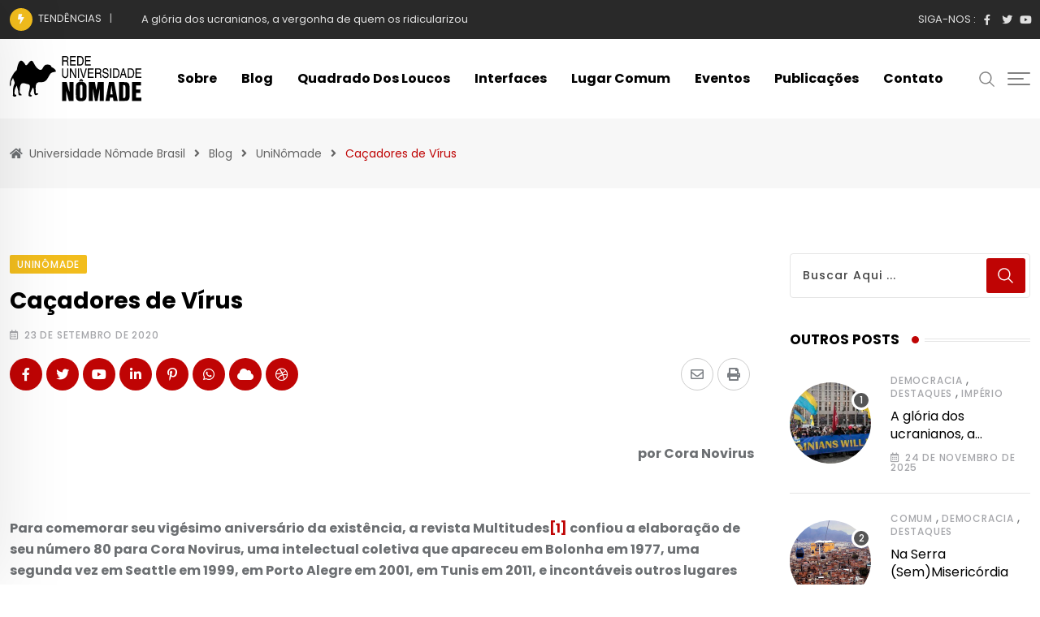

--- FILE ---
content_type: text/html; charset=UTF-8
request_url: https://uninomade.net/cacadores-de-virus/
body_size: 29934
content:
<!doctype html><html lang="pt-BR" data-theme="light-mode"><head><meta charset="UTF-8"><link rel="preconnect" href="https://fonts.gstatic.com/" crossorigin /><meta name="viewport" content="width=device-width, initial-scale=1.0"><link rel="profile" href="https://gmpg.org/xfn/11" /><meta name='robots' content='index, follow, max-image-preview:large, max-snippet:-1, max-video-preview:-1' />
<noscript><style>#preloader{display:none;}</style></noscript><title>Caçadores de Vírus - Universidade Nômade Brasil</title><link rel="canonical" href="https://uninomade.net/cacadores-de-virus/" /><meta property="og:locale" content="pt_BR" /><meta property="og:type" content="article" /><meta property="og:title" content="Caçadores de Vírus - Universidade Nômade Brasil" /><meta property="og:description" content="por Cora Novirus &nbsp; Para comemorar seu vigésimo aniversário da existência, a revista Multitudes[1] confiou a elaboração de seu número 80 para Cora Novirus, uma intelectual coletiva que apareceu em Bolonha em 1977, uma segunda vez em Seattle em 1999, em Porto Alegre em 2001, em Tunis em 2011, e incontáveis outros lugares no mundo [&hellip;]" /><meta property="og:url" content="https://uninomade.net/cacadores-de-virus/" /><meta property="og:site_name" content="Universidade Nômade Brasil" /><meta property="article:published_time" content="2020-09-23T03:00:00+00:00" /><meta property="article:modified_time" content="2023-03-20T13:09:07+00:00" /><meta property="og:image" content="https://dev.integrame.com.br/wp-content/uploads/abaporu-1-224x300.jpg" /><meta name="author" content="Giuseppe Cocco" /><meta name="twitter:card" content="summary_large_image" /><meta name="twitter:label1" content="Escrito por" /><meta name="twitter:data1" content="Giuseppe Cocco" /><meta name="twitter:label2" content="Est. tempo de leitura" /><meta name="twitter:data2" content="10 minutos" /> <script type="application/ld+json" class="yoast-schema-graph">{"@context":"https://schema.org","@graph":[{"@type":"Article","@id":"https://uninomade.net/cacadores-de-virus/#article","isPartOf":{"@id":"https://uninomade.net/cacadores-de-virus/"},"author":{"name":"Giuseppe Cocco","@id":"https://uninomade.net/#/schema/person/d0b49d9c76d66263e975b1f893e4339a"},"headline":"Caçadores de Vírus","datePublished":"2020-09-23T03:00:00+00:00","dateModified":"2023-03-20T13:09:07+00:00","mainEntityOfPage":{"@id":"https://uninomade.net/cacadores-de-virus/"},"wordCount":2082,"publisher":{"@id":"https://uninomade.net/#organization"},"image":{"@id":"https://uninomade.net/cacadores-de-virus/#primaryimage"},"thumbnailUrl":"https://dev.integrame.com.br/wp-content/uploads/abaporu-1-224x300.jpg","articleSection":["UniNômade"],"inLanguage":"pt-BR"},{"@type":"WebPage","@id":"https://uninomade.net/cacadores-de-virus/","url":"https://uninomade.net/cacadores-de-virus/","name":"Caçadores de Vírus - Universidade Nômade Brasil","isPartOf":{"@id":"https://uninomade.net/#website"},"primaryImageOfPage":{"@id":"https://uninomade.net/cacadores-de-virus/#primaryimage"},"image":{"@id":"https://uninomade.net/cacadores-de-virus/#primaryimage"},"thumbnailUrl":"https://dev.integrame.com.br/wp-content/uploads/abaporu-1-224x300.jpg","datePublished":"2020-09-23T03:00:00+00:00","dateModified":"2023-03-20T13:09:07+00:00","breadcrumb":{"@id":"https://uninomade.net/cacadores-de-virus/#breadcrumb"},"inLanguage":"pt-BR","potentialAction":[{"@type":"ReadAction","target":["https://uninomade.net/cacadores-de-virus/"]}]},{"@type":"ImageObject","inLanguage":"pt-BR","@id":"https://uninomade.net/cacadores-de-virus/#primaryimage","url":"https://dev.integrame.com.br/wp-content/uploads/abaporu-1-224x300.jpg","contentUrl":"https://dev.integrame.com.br/wp-content/uploads/abaporu-1-224x300.jpg"},{"@type":"BreadcrumbList","@id":"https://uninomade.net/cacadores-de-virus/#breadcrumb","itemListElement":[{"@type":"ListItem","position":1,"name":"Início","item":"https://uninomade.net/"},{"@type":"ListItem","position":2,"name":"Blog","item":"https://uninomade.net/blog/"},{"@type":"ListItem","position":3,"name":"Caçadores de Vírus"}]},{"@type":"WebSite","@id":"https://uninomade.net/#website","url":"https://uninomade.net/","name":"Universidade Nômade Brasil","description":"","publisher":{"@id":"https://uninomade.net/#organization"},"potentialAction":[{"@type":"SearchAction","target":{"@type":"EntryPoint","urlTemplate":"https://uninomade.net/?s={search_term_string}"},"query-input":"required name=search_term_string"}],"inLanguage":"pt-BR"},{"@type":"Organization","@id":"https://uninomade.net/#organization","name":"Universidade Nômade Brasil","url":"https://uninomade.net/","logo":{"@type":"ImageObject","inLanguage":"pt-BR","@id":"https://uninomade.net/#/schema/logo/image/","url":"https://uninomade.net/wp-content/uploads/2022/12/logo_horizontal_uninomade.svg","contentUrl":"https://uninomade.net/wp-content/uploads/2022/12/logo_horizontal_uninomade.svg","width":1864,"height":646,"caption":"Universidade Nômade Brasil"},"image":{"@id":"https://uninomade.net/#/schema/logo/image/"}},{"@type":"Person","@id":"https://uninomade.net/#/schema/person/d0b49d9c76d66263e975b1f893e4339a","name":"Giuseppe Cocco","image":{"@type":"ImageObject","inLanguage":"pt-BR","@id":"https://uninomade.net/#/schema/person/image/","url":"https://secure.gravatar.com/avatar/3659dba3c542305d87722196606522d9?s=96&d=mm&r=g","contentUrl":"https://secure.gravatar.com/avatar/3659dba3c542305d87722196606522d9?s=96&d=mm&r=g","caption":"Giuseppe Cocco"},"url":"https://uninomade.net/author/giuseppe/"}]}</script> <link rel='dns-prefetch' href='//fonts.googleapis.com' /><link rel="alternate" type="application/rss+xml" title="Feed para Universidade Nômade Brasil &raquo;" href="https://uninomade.net/feed/" /> <script data-no-optimize="1">var brave_popup_data = {}; var bravepop_emailValidation=false; var brave_popup_videos = {};  var brave_popup_formData = {};var brave_popup_adminUser = false; var brave_popup_pageInfo = {"type":"single","pageID":12032,"singleType":"post"};  var bravepop_emailSuggestions={};</script><script src="[data-uri]" defer></script><script data-optimized="1" src="https://uninomade.net/wp-content/plugins/litespeed-cache/assets/js/webfontloader.min.js" defer></script><link data-optimized="2" rel="stylesheet" href="https://uninomade.net/wp-content/litespeed/css/7bd15b93f93354907f6da0cd96fbbed0.css?ver=89c50" /> <script type="text/javascript" src="https://uninomade.net/wp-includes/js/jquery/jquery.min.js" id="jquery-core-js"></script> <link rel="https://api.w.org/" href="https://uninomade.net/wp-json/" /><link rel="alternate" type="application/json" href="https://uninomade.net/wp-json/wp/v2/posts/12032" /><link rel="EditURI" type="application/rsd+xml" title="RSD" href="https://uninomade.net/xmlrpc.php?rsd" /><meta name="generator" content="WordPress 6.5.7" /><meta name="generator" content="WooCommerce 7.4.0" /><link rel='shortlink' href='https://uninomade.net/?p=12032' /><link rel="alternate" type="application/json+oembed" href="https://uninomade.net/wp-json/oembed/1.0/embed?url=https%3A%2F%2Funinomade.net%2Fcacadores-de-virus%2F" /><link rel="alternate" type="text/xml+oembed" href="https://uninomade.net/wp-json/oembed/1.0/embed?url=https%3A%2F%2Funinomade.net%2Fcacadores-de-virus%2F&#038;format=xml" /><link rel="alternate" type="text/html" media="only screen and (max-width: 640px)" href="https://uninomade.net/cacadores-de-virus/?amp=1"><meta property="og:url" content="https://uninomade.net/cacadores-de-virus/?v=1768914086" /><meta property="og:type" content="article" /><meta property="og:title" content="Caçadores de Vírus" /><meta property="og:description" content="por Cora Novirus &nbsp; Para comemorar seu vigésimo aniversário da existência, a revista Multitudes[1] confiou a elaboração de seu número 80 para Cora Novirus, uma intelectual coletiva que apareceu em Bolonha em 1977, uma segunda vez em Seattle em 1999, em Porto Alegre em 2001, em Tunis em 2011, e incontáveis outros lugares no mundo desde então e como antes. Cora escolheu escrever um « Abecedário de bifurcações » para sondar as múltiplos maneiras pelas quais, neste ano de aniversário de 2020, uma entidade minúscula e invisível chamada Sars - Cov2 ou Covid-19, lembrou a necessidade de resistir às mudanças climáticas, ao colapso da biodiversidade e às acelerações econômico, sob pena de morte. De passagem por uma Amazônia em apuros e um Pantanal em chamas, Cora Novirus trocou uma prosa com Alexandre Mendes e Barbara Szaniecki. No dia 9 de abril, um jovem Yanomami morreu de Covid 19 no estado de Roraima.&hellip;" /><meta property="og:site_name" content="Universidade Nômade Brasil" /><meta name="twitter:card" content="summary" /><meta property="og:updated_time" content="1768914086" />	<noscript><style>.woocommerce-product-gallery{ opacity: 1 !important; }</style></noscript> <script data-cfasync="false">var dFlipLocation = "https://uninomade.net/wp-content/plugins/3d-flipbook-dflip-lite/assets/"; var dFlipWPGlobal = {"text":{"toggleSound":"Turn on\/off Sound","toggleThumbnails":"Toggle Thumbnails","toggleOutline":"Toggle Outline\/Bookmark","previousPage":"Previous Page","nextPage":"Next Page","toggleFullscreen":"Toggle Fullscreen","zoomIn":"Zoom In","zoomOut":"Zoom Out","toggleHelp":"Toggle Help","singlePageMode":"Single Page Mode","doublePageMode":"Double Page Mode","downloadPDFFile":"Download PDF File","gotoFirstPage":"Goto First Page","gotoLastPage":"Goto Last Page","share":"Share","mailSubject":"I wanted you to see this FlipBook","mailBody":"Check out this site {{url}}","loading":"DearFlip: Loading "},"moreControls":"download,pageMode,startPage,endPage,sound","hideControls":"","scrollWheel":"true","backgroundColor":"#777","backgroundImage":"","height":"auto","paddingLeft":"20","paddingRight":"20","controlsPosition":"bottom","duration":800,"soundEnable":"true","enableDownload":"true","enableAnnotation":"false","enableAnalytics":"false","webgl":"true","hard":"none","maxTextureSize":"1600","rangeChunkSize":"524288","zoomRatio":1.5,"stiffness":3,"pageMode":"0","singlePageMode":"0","pageSize":"0","autoPlay":"false","autoPlayDuration":5000,"autoPlayStart":"false","linkTarget":"2","sharePrefix":"dearflip-"};</script><meta name="generator" content="Elementor 3.11.1; features: e_dom_optimization, e_optimized_assets_loading, e_optimized_css_loading, a11y_improvements, additional_custom_breakpoints; settings: css_print_method-internal, google_font-enabled, font_display-auto"><link rel="amphtml" href="https://uninomade.net/cacadores-de-virus/?amp=1"><link rel="icon" href="https://uninomade.net/wp-content/uploads/2022/12/cropped-ms-icon-310x310-1-32x32.png" sizes="32x32" /><link rel="icon" href="https://uninomade.net/wp-content/uploads/2022/12/cropped-ms-icon-310x310-1-192x192.png" sizes="192x192" /><link rel="apple-touch-icon" href="https://uninomade.net/wp-content/uploads/2022/12/cropped-ms-icon-310x310-1-180x180.png" /><meta name="msapplication-TileImage" content="https://uninomade.net/wp-content/uploads/2022/12/cropped-ms-icon-310x310-1-270x270.png" /></head><body class="post-template post-template-templates post-template-post-layout-1 post-template-templatespost-layout-1-php single single-post postid-12032 single-format-standard wp-embed-responsive theme-neeon woocommerce-no-js sticky-header header-style-1 footer-style-1 has-topbar topbar-style-1 has-sidebar right-sidebar product-grid-view  post-detail-style1 neeon elementor-default elementor-kit-224"><div class="neeon-progress-container"><div class="neeon-progress-bar" id="neeonBar"></div></div><div id="page" class="site">
<a class="skip-link screen-reader-text" href="#content">Skip to content</a><header id="masthead" class="site-header"><div id="header-1" class="header-area"><div id="tophead" class="header-top-bar align-items-center"><div class="container"><div class="top-bar-wrap"><div class="rt-news-ticker-holder">
<i class="fas fa-bolt icon"></i><ul id="rt-js-news" class="js-hidden"><li class="news-item"><a href="https://uninomade.net/a-gloria-dos-ucranianos-a-vergonha-de-quem-os-ridicularizou/">A glória dos ucranianos, a vergonha de quem os ridicularizou</a></li><li class="news-item"><a href="https://uninomade.net/na-serra-semmisericordia/">Na Serra (Sem)Misericórdia</a></li><li class="news-item"><a href="https://uninomade.net/multidao-e-individuacao/">Multidão e Individuação</a></li><li class="news-item"><a href="https://uninomade.net/paolo-virno-meu-irmao/">Paolo Virno, meu irmão</a></li><li class="news-item"><a href="https://uninomade.net/28-de-outubro-de-2025-um-novo-patamar-da-violencia-de-estado-no-rio-de-janeiro/">28 de outubro de 2025: um novo patamar da violência de estado no Rio de Janeiro</a></li></ul></div><div class="tophead-right"><div class="social-label">
Siga-nos :</div><ul class="tophead-social"><li><a target="_blank" href="https://www.facebook.com/uninomade"><i class="fab fa-facebook-f"></i></a></li><li><a target="_blank" href="https://twitter.com/uninomade"><i class="fab fa-twitter"></i></a></li><li><a target="_blank" href="https://www.youtube.com/@universidadenomade"><i class="fab fa-youtube"></i></a></li></ul></div></div></div></div><div id="sticky-placeholder"></div><div class="header-menu" id="header-menu"><div class="container"><div class="menu-full-wrap"><div class="site-branding">
<a class="dark-logo" href="https://uninomade.net/"><img data-lazyloaded="1" src="[data-uri]" width="1864" height="646" data-src="https://uninomade.net/wp-content/uploads/2022/12/logo_horizontal_uninomade.svg" class="attachment-full size-full" alt="" /><noscript><img width="1864" height="646" src="https://uninomade.net/wp-content/uploads/2022/12/logo_horizontal_uninomade.svg" class="attachment-full size-full" alt="" /></noscript></a>
<a class="light-logo" href="https://uninomade.net/">Universidade Nômade Brasil</a></div><div class="menu-wrap"><div id="site-navigation" class="main-navigation"><nav class="menu-home-container"><ul id="menu-home" class="menu"><li id="menu-item-10303" class="menu-item menu-item-type-post_type menu-item-object-page menu-item-10303"><a href="https://uninomade.net/sobre/">Sobre</a></li><li id="menu-item-13234" class="menu-item menu-item-type-post_type menu-item-object-page current_page_parent menu-item-13234"><a href="https://uninomade.net/blog/">Blog</a></li><li id="menu-item-13448" class="menu-item menu-item-type-post_type menu-item-object-page menu-item-13448"><a href="https://uninomade.net/quadrado-dos-loucos/">Quadrado dos Loucos</a></li><li id="menu-item-10740" class="menu-item menu-item-type-post_type menu-item-object-page menu-item-10740"><a href="https://uninomade.net/interfaces/">Interfaces</a></li><li id="menu-item-13251" class="menu-item menu-item-type-post_type menu-item-object-page menu-item-13251"><a href="https://uninomade.net/lugar-comum/">Lugar Comum</a></li><li id="menu-item-10917" class="menu-item menu-item-type-post_type menu-item-object-page menu-item-10917"><a href="https://uninomade.net/oficinas/">Eventos</a></li><li id="menu-item-10686" class="menu-item menu-item-type-post_type menu-item-object-page menu-item-10686"><a href="https://uninomade.net/publicacoes/">Publicações</a></li><li id="menu-item-9964" class="menu-item menu-item-type-post_type menu-item-object-page menu-item-9964"><a href="https://uninomade.net/contato/">Contato</a></li></ul></nav></div></div><div class="header-icon-area"><div class="search-icon">
<a href="#header-search" title="Search">
<svg width="20" height="20" viewBox="0 0 18 18" fill="none" xmlns="http://www.w3.org/2000/svg">
<path d="M17.1249 16.2411L12.4049 11.5211C13.5391 10.1595 14.1047 8.41291 13.9841 6.64483C13.8634 4.87675 13.0657 3.22326 11.7569 2.02834C10.4482 0.833415 8.7291 0.189061 6.95736 0.229318C5.18562 0.269575 3.49761 0.991344 2.24448 2.24448C0.991344 3.49761 0.269575 5.18562 0.229318 6.95736C0.189061 8.7291 0.833415 10.4482 2.02834 11.7569C3.22326 13.0657 4.87675 13.8634 6.64483 13.9841C8.41291 14.1047 10.1595 13.5391 11.5211 12.4049L16.2411 17.1249L17.1249 16.2411ZM1.49989 7.12489C1.49989 6.01237 1.82979 4.92483 2.44787 3.99981C3.06596 3.07478 3.94446 2.35381 4.97229 1.92807C6.00013 1.50232 7.13113 1.39093 8.22227 1.60797C9.31342 1.82501 10.3157 2.36074 11.1024 3.14741C11.889 3.93408 12.4248 4.93636 12.6418 6.02751C12.8588 7.11865 12.7475 8.24965 12.3217 9.27748C11.896 10.3053 11.175 11.1838 10.25 11.8019C9.32495 12.42 8.23741 12.7499 7.12489 12.7499C5.63355 12.7482 4.20377 12.1551 3.14924 11.1005C2.09471 10.046 1.50154 8.61622 1.49989 7.12489Z" fill="currentColor"/></svg>	</a></div><div class="additional-menu-area header-offcanvus"><div class="sidenav sidecanvas"><div class="canvas-content">
<a href="#" class="closebtn"><i class="fas fa-times"></i></a><div class="additional-logo">
<a class="dark-logo" href="https://uninomade.net/"><img data-lazyloaded="1" src="[data-uri]" width="1864" height="646" data-src="https://uninomade.net/wp-content/uploads/2022/12/logo_horizontal_uninomade.svg" class="attachment-full size-full" alt="" /><noscript><img width="1864" height="646" src="https://uninomade.net/wp-content/uploads/2022/12/logo_horizontal_uninomade.svg" class="attachment-full size-full" alt="" /></noscript></a>
<a class="light-logo" href="https://uninomade.net/">Universidade Nômade Brasil</a></div><div class="sidenav-address offscreen-navigation"><h4>Quem Somos</h4><p>A rede Universidade Nômade é uma rede transnacional, que se compõe de militantes, intelectuais, artistas, grupos de pesquisa, coletivos, ativistas de cursinhos pré-vestibulares populares, blogues, e pontos em geral dispersos em redes sociais, produtivas e colaborativas.
Todos os textos são de responsabilidade dos autores.</p><div id="rt-categories-5" class="widget rt-category"><h3 class="hidden">Categorias</h3><div class="rt-category rt-category-style2"><div class="rt-item space">
<a href="https://uninomade.net/comum/">
<img data-lazyloaded="1" src="[data-uri]" width="150" height="150" data-src="https://uninomade.net/wp-content/uploads/2022/12/c6.svg" class="attachment-neeon-size3 size-neeon-size3" alt="" decoding="async" /><noscript><img width="150" height="150" src="https://uninomade.net/wp-content/uploads/2022/12/c6.svg" class="attachment-neeon-size3 size-neeon-size3" alt="" decoding="async" /></noscript><div class="rt-content"><h4 class="rt-cat-name">
Comum</h4><p class="rt-cat-count">19</p></div>
</a></div><div class="rt-item space">
<a href="https://uninomade.net/democracia/">
<img data-lazyloaded="1" src="[data-uri]" width="150" height="150" data-src="https://uninomade.net/wp-content/uploads/2022/12/c8.svg" class="attachment-neeon-size3 size-neeon-size3" alt="" decoding="async" /><noscript><img width="150" height="150" src="https://uninomade.net/wp-content/uploads/2022/12/c8.svg" class="attachment-neeon-size3 size-neeon-size3" alt="" decoding="async" /></noscript><div class="rt-content"><h4 class="rt-cat-name">
Democracia</h4><p class="rt-cat-count">66</p></div>
</a></div><div class="rt-item space">
<a href="https://uninomade.net/destaques/">
<img data-lazyloaded="1" src="[data-uri]" width="150" height="150" data-src="https://uninomade.net/wp-content/uploads/2022/12/c2.svg" class="attachment-neeon-size3 size-neeon-size3" alt="" decoding="async" /><noscript><img width="150" height="150" src="https://uninomade.net/wp-content/uploads/2022/12/c2.svg" class="attachment-neeon-size3 size-neeon-size3" alt="" decoding="async" /></noscript><div class="rt-content"><h4 class="rt-cat-name">
Destaques</h4><p class="rt-cat-count">55</p></div>
</a></div><div class="rt-item space">
<a href="https://uninomade.net/devir-brasil/">
<img data-lazyloaded="1" src="[data-uri]" width="150" height="150" data-src="https://uninomade.net/wp-content/uploads/2022/12/c7.svg" class="attachment-neeon-size3 size-neeon-size3" alt="" decoding="async" /><noscript><img width="150" height="150" src="https://uninomade.net/wp-content/uploads/2022/12/c7.svg" class="attachment-neeon-size3 size-neeon-size3" alt="" decoding="async" /></noscript><div class="rt-content"><h4 class="rt-cat-name">
Devir-Brasil</h4><p class="rt-cat-count">7</p></div>
</a></div><div class="rt-item space">
<a href="https://uninomade.net/interface/favela-gpt/">
<img data-lazyloaded="1" src="[data-uri]" width="1200" height="600" class="wp-post-image" data-src="https://uninomade.net/wp-content/themes/neeon/assets/img/noimage.jpg" alt="Caçadores de Vírus"><noscript><img data-lazyloaded="1" src="[data-uri]" width="1200" height="600" class="wp-post-image" data-src="https://uninomade.net/wp-content/themes/neeon/assets/img/noimage.jpg" alt="Caçadores de Vírus"><noscript><img data-lazyloaded="1" src="[data-uri]" width="1200" height="600" class="wp-post-image" data-src="https://uninomade.net/wp-content/themes/neeon/assets/img/noimage.jpg" alt="Caçadores de Vírus"><noscript><img data-lazyloaded="1" src="[data-uri]" width="1200" height="600" class="wp-post-image" data-src="https://uninomade.net/wp-content/themes/neeon/assets/img/noimage.jpg" alt="Caçadores de Vírus"><noscript><img data-lazyloaded="1" src="[data-uri]" width="1200" height="600" class="wp-post-image" data-src="https://uninomade.net/wp-content/themes/neeon/assets/img/noimage.jpg" alt="Caçadores de Vírus"><noscript><img width="1200" height="600" class="wp-post-image" src="https://uninomade.net/wp-content/themes/neeon/assets/img/noimage.jpg" alt="Caçadores de Vírus"></noscript></noscript></noscript></noscript></noscript><div class="rt-content"><h4 class="rt-cat-name">
Favela GPT</h4><p class="rt-cat-count">1</p></div>
</a></div><div class="rt-item space">
<a href="https://uninomade.net/imperio/">
<img data-lazyloaded="1" src="[data-uri]" width="150" height="150" data-src="https://uninomade.net/wp-content/uploads/2022/12/c5.svg" class="attachment-neeon-size3 size-neeon-size3" alt="" decoding="async" /><noscript><img width="150" height="150" src="https://uninomade.net/wp-content/uploads/2022/12/c5.svg" class="attachment-neeon-size3 size-neeon-size3" alt="" decoding="async" /></noscript><div class="rt-content"><h4 class="rt-cat-name">
Império</h4><p class="rt-cat-count">45</p></div>
</a></div></div></div><h4>Informações de contato</h4>
<span><i class="fas fa-map-marker-alt list-icon"></i>Av. Pasteur, 250 - FDS, Urca, Rio de Janeiro. CEP: 22290-240</span>
<span><i class="fas fa-envelope list-icon"></i><a href="mailto:contato@uninomade.net">contato@uninomade.net</a></span>
<span><i class="fas fa-phone-alt list-icon"></i><a href="tel:(21) 3938-5075">(21) 3938-5075</a></span><h4 class="social-title">Siga-nos</h4><div class="sidenav-social">
<span><a target="_blank" href="https://www.facebook.com/uninomade"><i class="fab fa-facebook-f"></i></a></span>
<span><a target="_blank" href="https://twitter.com/uninomade"><i class="fab fa-twitter"></i></a></span>
<span><a target="_blank" href="https://www.youtube.com/@universidadenomade"><i class="fab fa-youtube"></i></a></span></div></div></div></div>
<button type="button" class="side-menu-open side-menu-trigger">
<span class="menu-btn-icon">
<span class="line line1"></span>
<span class="line line2"></span>
<span class="line line3"></span>
</span>
</button></div></div></div></div></div></div></header><div class="rt-header-menu mean-container" id="meanmenu"><div class="mobile-mene-bar"><div class="mean-bar">
<span class="sidebarBtn ">
<span class="bar"></span>
<span class="bar"></span>
<span class="bar"></span>
<span class="bar"></span>
</span>
<a class="mobile-logo" href="https://uninomade.net/"><img data-lazyloaded="1" src="[data-uri]" width="1864" height="646" data-src="https://uninomade.net/wp-content/uploads/2022/12/logo_horizontal_uninomade.svg" class="attachment-full size-full" alt="" /><noscript><img width="1864" height="646" src="https://uninomade.net/wp-content/uploads/2022/12/logo_horizontal_uninomade.svg" class="attachment-full size-full" alt="" /></noscript></a><div class="info"><div class="search-icon">
<a href="#header-search" title="Search">
<svg width="20" height="20" viewBox="0 0 18 18" fill="none" xmlns="http://www.w3.org/2000/svg">
<path d="M17.1249 16.2411L12.4049 11.5211C13.5391 10.1595 14.1047 8.41291 13.9841 6.64483C13.8634 4.87675 13.0657 3.22326 11.7569 2.02834C10.4482 0.833415 8.7291 0.189061 6.95736 0.229318C5.18562 0.269575 3.49761 0.991344 2.24448 2.24448C0.991344 3.49761 0.269575 5.18562 0.229318 6.95736C0.189061 8.7291 0.833415 10.4482 2.02834 11.7569C3.22326 13.0657 4.87675 13.8634 6.64483 13.9841C8.41291 14.1047 10.1595 13.5391 11.5211 12.4049L16.2411 17.1249L17.1249 16.2411ZM1.49989 7.12489C1.49989 6.01237 1.82979 4.92483 2.44787 3.99981C3.06596 3.07478 3.94446 2.35381 4.97229 1.92807C6.00013 1.50232 7.13113 1.39093 8.22227 1.60797C9.31342 1.82501 10.3157 2.36074 11.1024 3.14741C11.889 3.93408 12.4248 4.93636 12.6418 6.02751C12.8588 7.11865 12.7475 8.24965 12.3217 9.27748C11.896 10.3053 11.175 11.1838 10.25 11.8019C9.32495 12.42 8.23741 12.7499 7.12489 12.7499C5.63355 12.7482 4.20377 12.1551 3.14924 11.1005C2.09471 10.046 1.50154 8.61622 1.49989 7.12489Z" fill="currentColor"/></svg>	</a></div></div></div><div class="rt-slide-nav"><div class="offscreen-navigation"><nav class="menu-home-container"><ul id="menu-home-1" class="menu"><li class="menu-item menu-item-type-post_type menu-item-object-page menu-item-10303"><a href="https://uninomade.net/sobre/">Sobre</a></li><li class="menu-item menu-item-type-post_type menu-item-object-page current_page_parent menu-item-13234"><a href="https://uninomade.net/blog/">Blog</a></li><li class="menu-item menu-item-type-post_type menu-item-object-page menu-item-13448"><a href="https://uninomade.net/quadrado-dos-loucos/">Quadrado dos Loucos</a></li><li class="menu-item menu-item-type-post_type menu-item-object-page menu-item-10740"><a href="https://uninomade.net/interfaces/">Interfaces</a></li><li class="menu-item menu-item-type-post_type menu-item-object-page menu-item-13251"><a href="https://uninomade.net/lugar-comum/">Lugar Comum</a></li><li class="menu-item menu-item-type-post_type menu-item-object-page menu-item-10917"><a href="https://uninomade.net/oficinas/">Eventos</a></li><li class="menu-item menu-item-type-post_type menu-item-object-page menu-item-10686"><a href="https://uninomade.net/publicacoes/">Publicações</a></li><li class="menu-item menu-item-type-post_type menu-item-object-page menu-item-9964"><a href="https://uninomade.net/contato/">Contato</a></li></ul></nav></div></div></div></div><div id="header-search" class="header-search">
<button type="button" class="close">×</button><form role="search" method="get" class="header-search-form" action="https://uninomade.net/">
<input type="search" value="" name="s" placeholder="Digite sua pesquisa........">
<button type="submit" class="search-btn"><svg width="20" height="20" viewBox="0 0 18 18" fill="none" xmlns="http://www.w3.org/2000/svg">
<path d="M17.1249 16.2411L12.4049 11.5211C13.5391 10.1595 14.1047 8.41291 13.9841 6.64483C13.8634 4.87675 13.0657 3.22326 11.7569 2.02834C10.4482 0.833415 8.7291 0.189061 6.95736 0.229318C5.18562 0.269575 3.49761 0.991344 2.24448 2.24448C0.991344 3.49761 0.269575 5.18562 0.229318 6.95736C0.189061 8.7291 0.833415 10.4482 2.02834 11.7569C3.22326 13.0657 4.87675 13.8634 6.64483 13.9841C8.41291 14.1047 10.1595 13.5391 11.5211 12.4049L16.2411 17.1249L17.1249 16.2411ZM1.49989 7.12489C1.49989 6.01237 1.82979 4.92483 2.44787 3.99981C3.06596 3.07478 3.94446 2.35381 4.97229 1.92807C6.00013 1.50232 7.13113 1.39093 8.22227 1.60797C9.31342 1.82501 10.3157 2.36074 11.1024 3.14741C11.889 3.93408 12.4248 4.93636 12.6418 6.02751C12.8588 7.11865 12.7475 8.24965 12.3217 9.27748C11.896 10.3053 11.175 11.1838 10.25 11.8019C9.32495 12.42 8.23741 12.7499 7.12489 12.7499C5.63355 12.7482 4.20377 12.1551 3.14924 11.1005C2.09471 10.046 1.50154 8.61622 1.49989 7.12489Z" fill="currentColor"/></svg></button></form></div><div id="content" class="site-content"><div class="entry-banner"><div class="container"><div class="entry-banner-content"><div class="breadcrumb-area"><div class="entry-breadcrumb">
<span property="itemListElement" typeof="ListItem"> <i class="fas fa-home"></i> <a property="item" typeof="WebPage" title="Go to Universidade Nômade Brasil." href="https://uninomade.net" class="home" ><span property="name">Universidade Nômade Brasil</span></a><meta property="position" content="1"></span><span class="dvdr"> <i class="fas fa-angle-right"></i> </span><span property="itemListElement" typeof="ListItem"><a property="item" typeof="WebPage" title="Go to Blog." href="https://uninomade.net/blog/" class="post-root post post-post" ><span property="name">Blog</span></a><meta property="position" content="2"></span><span class="dvdr"> <i class="fas fa-angle-right"></i> </span><span property="itemListElement" typeof="ListItem"><a property="item" typeof="WebPage" title="Go to the UniNômade category archives." href="https://uninomade.net/uninomade/" class="taxonomy category" ><span property="name">UniNômade</span></a><meta property="position" content="3"></span><span class="dvdr"> <i class="fas fa-angle-right"></i> </span><span property="itemListElement" typeof="ListItem"><span property="name" class="post post-post current-item">Caçadores de Vírus</span><meta property="url" content="https://uninomade.net/cacadores-de-virus/"><meta property="position" content="4"></span></div></div></div></div></div><div id="primary" class="content-area normal"><div id="contentHolder"><div class="container"><div class="row"><div class="col-xl-9"><main id="main" class="site-main"><div class="rt-sidebar-sapcer "><div id="post-12032" class="post-12032 post type-post status-publish format-standard hentry category-uninomade"><div class="main-wrap"><div class="entry-header">
<span class="entry-categories">				<a href="https://uninomade.net/uninomade/"><span class="category-style" style="background:#f2bd1d">UniNômade</span></a>
</span><h1 class="entry-title">Caçadores de Vírus</h1><ul class="entry-meta"><li><i class="far fa-calendar-alt"></i>23 de setembro de 2020</li></ul></div><div class="share-box-area"><div class="post-share"><div class="share-links ">
<a href="http://www.facebook.com/sharer.php?u=https://uninomade.net/cacadores-de-virus/" rel="external" target="_blank" class="facebook-f-share-button large-share-button"><span class="fab fa-facebook-f"></span> <span class="social-text">Facebook</span></a><a href="https://twitter.com/intent/tweet?text=Ca%C3%A7adores+de+V%C3%ADrus&#038;url=https://uninomade.net/cacadores-de-virus/" rel="external" target="_blank" class="twitter-neeon-share-button large-share-button"><span class="fab fa-twitter"></span> <span class="social-text">Twitter</span></a><a href="https://www.youtube.com?text=Ca%C3%A7adores+de+V%C3%ADrus&#038;url=https://uninomade.net/cacadores-de-virus/" rel="external" target="_blank" class="youtube-share-button"><span class="fab fa-youtube"></span> <span class="screen-reader-text">Youtube</span></a><a href="http://www.linkedin.com/shareArticle?mini=true&#038;url=https://uninomade.net/cacadores-de-virus/&#038;title=Ca%C3%A7adores+de+V%C3%ADrus" rel="external" target="_blank" class="linkedin-in-share-button"><span class="fab fa-linkedin-in"></span> <span class="screen-reader-text">LinkedIn</span></a><a href="http://pinterest.com/pin/create/button/?url=https://uninomade.net/cacadores-de-virus/&#038;description=Ca%C3%A7adores+de+V%C3%ADrus&#038;media=" rel="external" target="_blank" class="pinterest-p-share-button"><span class="fab fa-pinterest-p"></span> <span class="screen-reader-text">Pinterest</span></a><a href="https://api.whatsapp.com/send?text=Ca%C3%A7adores+de+V%C3%ADrus%20–%20https://uninomade.net/cacadores-de-virus/" rel="external" target="_blank" class="whatsapp-share-button"><span class="fab fa-whatsapp"></span> <span class="screen-reader-text">Whatsapp</span></a><a href="https://cloud.google.com/send?text=Ca%C3%A7adores+de+V%C3%ADrus%20–%20https://uninomade.net/cacadores-de-virus/" rel="external" target="_blank" class="cloud-share-button"><span class="fas fa-cloud"></span> <span class="screen-reader-text">Cloud</span></a><a href="https://dribbble.com?url=https://uninomade.net/cacadores-de-virus/&#038;title=Ca%C3%A7adores+de+V%C3%ADrus" rel="external" target="_blank" class="dribbble-share-button"><span class="fab fa-dribbble"></span> <span class="screen-reader-text">StumbleUpon</span></a><a href="#" rel="external" target="_blank" class="print-share-button"><span class="fas fa-print"></span> <span class="screen-reader-text">Print</span></a><a href="mailto:?subject=Ca%C3%A7adores+de+V%C3%ADrus&#038;body=https://uninomade.net/cacadores-de-virus/" rel="external" target="_blank" class="email-share-button"><span class="far fa-envelope"></span> <span class="screen-reader-text">Compartilhar via E-mail</span></a></div></div></div><div class="entry-content"><p><img data-lazyloaded="1" src="[data-uri]" decoding="async" class="alignnone size-medium wp-image-4133 aligncenter" data-src="https://dev.integrame.com.br/wp-content/uploads/abaporu-1-224x300.jpg" alt="" width="224" height="300" /><noscript><img decoding="async" class="alignnone size-medium wp-image-4133 aligncenter" src="https://dev.integrame.com.br/wp-content/uploads/abaporu-1-224x300.jpg" alt="" width="224" height="300" /></noscript></p><p style="text-align: right;"><strong>por Cora Novirus</strong></p><p>&nbsp;</p><p><strong>Para comemorar seu vigésimo aniversário da existência, a revista Multitudes<a href="#_edn1" name="_ednref1">[1]</a> confiou a elaboração de seu número 80 para Cora Novirus, uma intelectual coletiva que apareceu em Bolonha em 1977, uma segunda vez em Seattle em 1999, em Porto Alegre em 2001, em Tunis em 2011, e incontáveis outros lugares no mundo desde então e como antes. </strong></p><p><strong>Cora escolheu escrever um « Abecedário de bifurcações » para sondar as múltiplos maneiras pelas quais, neste ano de aniversário de 2020, uma entidade minúscula e invisível chamada Sars &#8211; Cov2 ou Covid-19, lembrou a necessidade de resistir às mudanças climáticas, ao colapso da biodiversidade e às acelerações econômico, sob pena de morte. De passagem por uma Amazônia em apuros e um Pantanal em chamas, Cora Novirus trocou uma prosa com Alexandre Mendes e Barbara Szaniecki.</strong></p><p>No dia 9 de abril, um jovem Yanomami morreu de Covid 19 no estado de Roraima. Essa morte reacendeu uma dor profundamente enraizada na memória e nos corpos dos Yanomami: as epidemias ligadas aos projetos de colonização e, mais tarde, de modernização do Brasil. Essa dor é relatada em <em>A Queda do Céu</em>. Nessa obra, o xamã Yanomami Davi Kopenawa conta ao antropólogo Bruce Albert sua infância, sua iniciação no xamanismo e sua vivência de uma série de epidemias. Com efeito, a presença de brancos na floresta já era notada desde a década de 1950. Kopenawa os viu pela primeira vez quando criança em Marakana. Tratava-se de agentes das comissões responsáveis ​​pela demarcação das fronteiras do Brasil em território Yanomami. Após esse contato, muitos de seus familiares foram acometidos de tosse e febre, entre outros sintomas de doenças exantemáticas, e morreram logo depois.</p><p>Mais tarde, já na década de 1960, Kopenawa observou no seu território o estabelecimento de missionários. Insistentemente, ao rejeitar os espíritos da floresta, gritavam as palavras de Deus. Um deles, ao voltar de Manaus com sua filha doente, trouxe sarampo para a floresta. Um avião com médico e remédios chegou a ser chamado, mas a tragédia da contaminação não pôde ser evitada. Os Yanomami choraram mais uma vez a perda dos mais velhos e dos espíritos que os curavam e, a partir desse episódio, tornou-se evidente mesmo para aqueles que haviam se tornado “crentes” que as palavras de Deus eram mentiras. Na década de 1970, após contrair tuberculose e ser curado em um hospital de Roraima, Kopenawa voltou a Manaus para trabalhar como agente de saúde e, após um período, retornou ao convívio familiar. Algum tempo depois, chegaram oficiais da luta contra a malária e a oncorcecose, além de funcionários da Fundação Nacional do Índio. Ofereceram a Kopenawa um emprego como intérprete no posto à beira da estrada Perimetral Norte que atravessa o Amazonas de leste a oeste. Lá ele testemunhou o rasgo da terra, a destruição da floresta por enormes tratores e, novamente, uma epidemia de sarampo.</p><p>Na contemporaneidade, o caso particular dos Yanomami faz ainda mais sentido dentro das atuais dinâmicas e desafios da globalização: o cruzamento das fronteiras entre nações, povos e até entre espécies requer a capacidade de cruzar as fronteiras entre disciplinas e, sobretudo, entre modos de conhecimento. Todas as epidemias vivenciadas por Kopenawa foram precedidas de &#8220;sinais&#8221;: imagens, rumores de motores, cheiros e, principalmente, diferentes fumaças desde cigarros queimados até dinamite explodida. Essa longa história de sucessivas &#8220;fumaças epidêmicas&#8221; é a história da dor dos Yanomami diante dos &#8220;males dos brancos&#8221; trazidos por mercadorias e máquinas, mas também por “seres maléficos” tais como agentes do poder nacional ou religioso. Diante dessas doenças, os xamãs muitas vezes se sentiram impotentes e, como resultado, perderam o controle sobre a comunidade que, em parte, aderiu à fé dos missionários ou se interessou por outras formas de conhecimento. O próprio Kopenawa viu-se várias vezes tratado por médicos brancos e dessas experiências nasceu o desejo de aprender medicina pois, na visão terapêutica Yanomami, as curas xamânicas com Yakoana e plantas medicinais não são incompatíveis com as práticas médicas e seus remédios.</p><p>A sequência de epidemias entre os Yanomamis é certamente muito mais longa e é atualizada pela pandemia do coronavírus, decorrente de uma zoonose específica. Trabalhando com crises de saúde desde 2005, no artigo “Do Purgatório à Sentinela” de 2014, o antropólogo Frédéric Keck relacionou três desses eventos epidêmicos: a influenza H3N2 de 1968, a influenza aviária H5N1 de 1997 e a Síndrome Respiratória Aguda Grave SARS de 2003. A partir dos estudos feitos pelo microbiologista Kennedy Shortridge do Departamento de Microbiologia da Universidade de Hong Kong, Keck afirma que em 1997 (epidemia de H5N1) o mundo estava a uma distância de um ou dois eventos mutacionais de uma pandemia, enquanto em 2002 (epidemia de SARS) essa distância aumentou para três ou quatro. Ou seja, alertas precoces permitiram adquirir uma significativa segurança. A partir desse trabalho, o microbiologista Kennedy Shortridge projetou Hong Kong como uma &#8220;porta&#8221; onde os vírus poderiam ser rastreados ao se deslocar da China para o resto do mundo. E os próprios pesquisadores da Microbiologia passaram a funcionar como &#8220;sentinelas&#8221; ou mesmo como &#8220;caçadores de vírus”. Isso significa que, ao nível micro, eles podem observar as células que a partir do contato com os agentes infecciosos procuram produzir anticorpos enquanto, ao nível macro, eles se encarregam de emitir os sinais visíveis desta ameaça invisível.</p><p>Como caçar esse vírus terrível? Keck indica o poder pastoral concebido por Michel Foucault. Porém, concebido como um poder de vigilância do pastor sobre suas ovelhas, esse poder não leva em consideração as relações entre predador e presa necessárias para entender as dinâmicas que, no quadro de zoonoses, se estabelece entre humanos e não humanos, neste caso os vírus. Para apreendê-las, devemos introduzir a ideia de um poder cinegético, ou seja, um poder ligado à caça. Keck se baseia principalmente no trabalho de ornitólogos que observam como os pássaros se comunicam entre si e contra seus predadores. Este poder de caça está, portanto, essencialmente ligado a um poder de comunicação – transmissão e recepção de signos – particularmente importante no surgimento das zoonoses, elas próprias caracterizadas pela passagem de células entre organismos, de corpos em corpos e, quase simultaneamente, entre territórios políticos. No entanto, há que se considerar, segundo ele, que “os patógenos não são inimigos fora da fronteira, e sim ‘operadores particulares’ no sentido em que Lévi-Strauss entendia, ou seja, que vinculam diferentes níveis de comunicação entre entidades vivas”. O reservatório animal não é, portanto, um rebanho que exige vigilância segundo o modelo pastoral, mas uma fonte de distinções e signos que caçadores escrutinam e ordenam dentro do que Lévi-Strauss chamou de &#8220;pensamento selvagem&#8221;.</p><p>Retornemos a Kopenawa e Albert para refletir sobre esse momento em que o céu parece cair sobre nós. Na ecosofia característica de alguns povos indígenas da região amazônica, encontramos relações entre humanos e não humanos que abrem possíveis caminhos para caçar o vírus. Kopenawa fala de agenciamentos entre xamãs e caçadores para se abastecer de caça. Os xamãs são responsáveis ​​por atrair os animais por meio de canções e imagens dos espíritos da floresta, bem como pela presença de outros animais. A primeira coisa a fazer é deixar o animal feliz e, só então, flechá-lo de uma só vez. A caça aqui é uma verdadeira ação de comunicação entre diferentes entidades, com técnicas sofisticadas. Tudo o que se segue é feito com o máximo cuidado, desde cozinhar até comer e, por fim, processar as sobras para não atrair a vingança dos animais. Porque os animais também são seres humanos. No caso da Covid-19, o morcego e o pangolim são vendidos e consumidos no famoso mercado de Wuhan, na China, reconhecido como o foco inicial da pandemia global. Eles são o hospedeiro principal e o hospedeiro intermediário na cadeia de infecção pelo novo coronavírus que recentemente atingiu os homens mas que é, ela mesma, plenamente de fabricação humana.</p><p>A antropóloga Els Lagrou lembra que os Huni Kuin são chamados de &#8220;povo morcego&#8221; por seus inimigos Kaxinawa porque caminham à noite. Mas, atenção, eles nunca comem esses animais, pois atribuem a eles um poder real de transformar a forma, o <em>yuxin</em>. Não se trata aqui de recorrer a metáforas e sim de realizar que a caça ao vírus exige um pensamento selvagem que não se opõe ao pensamento científico, podendo haver articulações entre ambos. Os dois pensamentos diferem em suas operações e aplicações, sendo o primeiro mais relacionado ao sensível, o segundo à abstração. Ousemos pois, com a ciência, pensar de modo selvagem. A superação das fronteiras entre as espécies no mercado de Wuhan exige a superação de muitas outras fronteiras do pensamento, em particular daquelas estabelecidas entre natureza e cultura, entre florestas e cidades. Contudo, para cruzar essas fronteiras com cuidado, devemos prestar atenção aos sinais, à vida em todas as suas significações.</p><p>As pesquisas do antropólogo Frédéric Keck indicam que uma mudança paradigmática ao nível da biossegurança global está em curso: para além da &#8220;prevenção&#8221;, é a &#8220;antecipação&#8221; por sentinelas e “preparação” por muitos dispositivos (novos ou tradicionais) que estão emergindo. Urgentíssima, essa preparação consiste na simulação de cenários, no armazenamento de medicamentos e equipamentos de proteção individual, bem como no desenvolvimento de novas vacinas, testes e aplicativos. Do ponto de vista comportamental e cultural, consiste em contínua avaliação dos riscos e atenção consigo e com os outros. Vacinas, testes e aplicativos: o que esta preparação requer é uma capacidade aumentada e aguda de apreensão de sinais – DNA, mRNA, PCR e BITS entre outros – na sua passagem entre os níveis biológico e tecnológico, na sua própria mutação ontológica, por corpos-mentes alertas. Aumentada e aguda significa que, se há multiplicação de sinais e perigos, deve haver intensificação da atenção e da intenção. Para as sentinelas que a rastreavam, essa pandemia era de fato previsível &#8230; 1997, 2003, 2020. Todos os sinais já eram perceptíveis, em muitos artigos científicos e, mais recentemente, no aumento anormal do número de pneumonias.</p><p>Algumas preocupações vem sendo manifestadas ultimamente: e se essa caça ao vírus se tornar uma caça ao homem? Os aplicativos são efetivamente baseados em tecnologias de geolocalização do usuário e tecnologias de rastreamento dos contatos entre usuários. O perigo reside então na possibilidade de que a luta contra a Covid-19 acelere a vigilância digital. Este é um risco ao qual devemos permanecer sensíveis. Contudo, ser vigiado não impede vigiar por sua vez: os recentes levantes em Hong Kong contra Pequim indicam que, apesar dos celulares que deduram, a multidão metropolitana segue caçando abusos de poder. Enquanto isso, do outro lado do mundo, na Amazônia, a Covid-19 segue atingindo populações indígenas extremamente vulneráveis ao coronavírus em tempos de recrudescimento do desmatamento e do garimpo. Todo um ecossistema é abalado e clama fortemente por uma ecosofia para recuperá-lo. Em tempos e termos de saúde mundial, responsabilidades, reorganizações e reparos deverão ser considerados. Nossa caça ao vírus e nossa atenção ao vivo se tornarão mais amplas e agudas somente quando os xamãs e os caçadores da Amazônia forem chamados a se juntar às sentinelas e virologistas de Hong Kong e assim, juntos, preparar o mundo inteiro.</p><p>&nbsp;</p><p><a href="#_ednref1" name="_edn1">[1]</a>https://www.multitudes.net/category/l-edition-papier-en-ligne/80-multitudes-80-automne-2020/</p><p>&nbsp;</p></div><div class="entry-footer"><div class="entry-footer-meta"><div class="post-share"><h4 class="meta-title">Compartilhe este post:</h4><div class="share-links ">
<a href="http://www.facebook.com/sharer.php?u=https://uninomade.net/cacadores-de-virus/" rel="external" target="_blank" class="facebook-f-share-button large-share-button"><span class="fab fa-facebook-f"></span> <span class="social-text">Facebook</span></a><a href="https://twitter.com/intent/tweet?text=Ca%C3%A7adores+de+V%C3%ADrus&#038;url=https://uninomade.net/cacadores-de-virus/" rel="external" target="_blank" class="twitter-neeon-share-button large-share-button"><span class="fab fa-twitter"></span> <span class="social-text">Twitter</span></a><a href="https://www.youtube.com?text=Ca%C3%A7adores+de+V%C3%ADrus&#038;url=https://uninomade.net/cacadores-de-virus/" rel="external" target="_blank" class="youtube-share-button"><span class="fab fa-youtube"></span> <span class="screen-reader-text">Youtube</span></a><a href="http://www.linkedin.com/shareArticle?mini=true&#038;url=https://uninomade.net/cacadores-de-virus/&#038;title=Ca%C3%A7adores+de+V%C3%ADrus" rel="external" target="_blank" class="linkedin-in-share-button"><span class="fab fa-linkedin-in"></span> <span class="screen-reader-text">LinkedIn</span></a><a href="http://pinterest.com/pin/create/button/?url=https://uninomade.net/cacadores-de-virus/&#038;description=Ca%C3%A7adores+de+V%C3%ADrus&#038;media=" rel="external" target="_blank" class="pinterest-p-share-button"><span class="fab fa-pinterest-p"></span> <span class="screen-reader-text">Pinterest</span></a><a href="https://api.whatsapp.com/send?text=Ca%C3%A7adores+de+V%C3%ADrus%20–%20https://uninomade.net/cacadores-de-virus/" rel="external" target="_blank" class="whatsapp-share-button"><span class="fab fa-whatsapp"></span> <span class="screen-reader-text">Whatsapp</span></a><a href="https://cloud.google.com/send?text=Ca%C3%A7adores+de+V%C3%ADrus%20–%20https://uninomade.net/cacadores-de-virus/" rel="external" target="_blank" class="cloud-share-button"><span class="fas fa-cloud"></span> <span class="screen-reader-text">Cloud</span></a><a href="https://dribbble.com?url=https://uninomade.net/cacadores-de-virus/&#038;title=Ca%C3%A7adores+de+V%C3%ADrus" rel="external" target="_blank" class="dribbble-share-button"><span class="fab fa-dribbble"></span> <span class="screen-reader-text">StumbleUpon</span></a><a href="#" rel="external" target="_blank" class="print-share-button"><span class="fas fa-print"></span> <span class="screen-reader-text">Print</span></a><a href="mailto:?subject=Ca%C3%A7adores+de+V%C3%ADrus&#038;body=https://uninomade.net/cacadores-de-virus/" rel="external" target="_blank" class="email-share-button"><span class="far fa-envelope"></span> <span class="screen-reader-text">Compartilhar via E-mail</span></a></div></div></div></div><div class="divider post-navigation"><div class=" text-left"><div class="pad-lr-15">
<span class="next-article"><i class="flaticon flaticon-previous"></i>
<a href="https://uninomade.net/o-muca-e-a-luta-dos-camelos-no-rio-de-janeiro-com-a-palavra-maria-dos-camelos/" rel="next">Post anterior</a></span><h4 class="post-nav-title"><a href="https://uninomade.net/o-muca-e-a-luta-dos-camelos-no-rio-de-janeiro-com-a-palavra-maria-dos-camelos/" rel="next">O MUCA e a luta dos camelôs no Rio de Janeiro: com a palavra, Maria dos Camelôs</a></h4></div></div><div class="navigation-archive"><a href="https://uninomade.net/blog/"><i class="flaticon flaticon-menu"></i></a></div><div class=" text-right"><div class="pad-lr-15">
<span class="prev-article">
<a href="https://uninomade.net/da-uberizacao-do-sindicalismo-ao-cyber-sindicalismo-provocacoes/" rel="prev">Próximo Post</a><i class="flaticon flaticon-next"></i></span><h4 class="post-nav-title"><a href="https://uninomade.net/da-uberizacao-do-sindicalismo-ao-cyber-sindicalismo-provocacoes/" rel="prev">Da uberização do sindicalismo ao cyber sindicalismo: provocações</a></h4></div></div></div><div class="rt-related-post"><div class="rt-swiper-slider related-post" data-xld = '{&quot;slidesPerView&quot;:2,&quot;centeredSlides&quot;:false,&quot;loop&quot;:true,&quot;spaceBetween&quot;:20,&quot;slideToClickedSlide&quot;:true,&quot;slidesPerGroup&quot;:1,&quot;autoplay&quot;:{&quot;delay&quot;:1},&quot;speed&quot;:500,&quot;breakpoints&quot;:{&quot;0&quot;:{&quot;slidesPerView&quot;:1},&quot;576&quot;:{&quot;slidesPerView&quot;:2},&quot;768&quot;:{&quot;slidesPerView&quot;:2},&quot;992&quot;:{&quot;slidesPerView&quot;:2},&quot;1200&quot;:{&quot;slidesPerView&quot;:2},&quot;1600&quot;:{&quot;slidesPerView&quot;:3}},&quot;auto&quot;:false}'><div class="section-title"><h3 class="related-title">Outros Posts						<span class="titledot"></span>
<span class="titleline"></span></h3><div class="swiper-button"><div class="swiper-button-prev"><i class="fas fa-chevron-left"></i></div><div class="swiper-button-next"><i class="fas fa-chevron-right"></i></div></div></div><div class="swiper-wrapper"><div class="blog-box swiper-slide"><div class="blog-img-holder"><div class="blog-img">
<a href="https://uninomade.net/politica-em-rede-do-esgotamento-das-estruturas-tradicionais-ao-nascimento-prematuro-das-estruturas-algoritmo/" class="img-opacity-hover">									<img data-lazyloaded="1" src="[data-uri]" width="551" height="431" data-src="https://uninomade.net/wp-content/uploads/2024/10/DALL·E-2024-10-14-08.23.25-A-futuristic-cityscape-inspired-by-Isaac-Asimovs-universe.-Tall-skyscrapers-with-metallic-and-glass-structures-dominate-the-skyline-featuring-advanc-551x431.webp" class="img-responsive wp-post-image" alt="" decoding="async" /><noscript><img width="551" height="431" src="https://uninomade.net/wp-content/uploads/2024/10/DALL·E-2024-10-14-08.23.25-A-futuristic-cityscape-inspired-by-Isaac-Asimovs-universe.-Tall-skyscrapers-with-metallic-and-glass-structures-dominate-the-skyline-featuring-advanc-551x431.webp" class="img-responsive wp-post-image" alt="" decoding="async" /></noscript>																		</a></div></div><div class="entry-content">
<span class="entry-categories"><a href="https://uninomade.net/democracia/" rel="category tag">Democracia</a>, <a href="https://uninomade.net/maquinarios/" rel="category tag">Maquinários</a>, <a href="https://uninomade.net/uninomade/" rel="category tag">UniNômade</a></span><h4 class="entry-title title-animation-black-normal"><a href="https://uninomade.net/politica-em-rede-do-esgotamento-das-estruturas-tradicionais-ao-nascimento-prematuro-das-estruturas-algoritmo/">Política em Rede: do Esgotamento das Estruturas Tradicionais ao</a></h4></div></div><div class="blog-box swiper-slide"><div class="blog-img-holder"><div class="blog-img">
<a href="https://uninomade.net/seguranca-publica-pela-otica-da-teoria-da-complexidade/" class="img-opacity-hover">									<img data-lazyloaded="1" src="[data-uri]" width="551" height="431" data-src="https://uninomade.net/wp-content/uploads/2024/08/pacificacao-551x431.jpg" class="img-responsive wp-post-image" alt="" decoding="async" /><noscript><img width="551" height="431" src="https://uninomade.net/wp-content/uploads/2024/08/pacificacao-551x431.jpg" class="img-responsive wp-post-image" alt="" decoding="async" /></noscript>																		</a></div></div><div class="entry-content">
<span class="entry-categories"><a href="https://uninomade.net/democracia/" rel="category tag">Democracia</a>, <a href="https://uninomade.net/devir-brasil/" rel="category tag">Devir-Brasil</a>, <a href="https://uninomade.net/uninomade/" rel="category tag">UniNômade</a></span><h4 class="entry-title title-animation-black-normal"><a href="https://uninomade.net/seguranca-publica-pela-otica-da-teoria-da-complexidade/">Segurança Pública pela ótica da Teoria da Complexidade</a></h4></div></div><div class="blog-box swiper-slide"><div class="blog-img-holder"><div class="blog-img">
<a href="https://uninomade.net/sambas-e-milongas-numa-birosca-da-avenida-nievski/" class="img-opacity-hover">									<img data-lazyloaded="1" src="[data-uri]" width="551" height="431" data-src="https://uninomade.net/wp-content/uploads/2024/06/post-bertame-551x431.jpg" class="img-responsive wp-post-image" alt="" decoding="async" data-srcset="https://uninomade.net/wp-content/uploads/2024/06/post-bertame-551x431.jpg 551w, https://uninomade.net/wp-content/uploads/2024/06/post-bertame-155x120.jpg 155w" data-sizes="(max-width: 551px) 100vw, 551px" /><noscript><img width="551" height="431" src="https://uninomade.net/wp-content/uploads/2024/06/post-bertame-551x431.jpg" class="img-responsive wp-post-image" alt="" decoding="async" srcset="https://uninomade.net/wp-content/uploads/2024/06/post-bertame-551x431.jpg 551w, https://uninomade.net/wp-content/uploads/2024/06/post-bertame-155x120.jpg 155w" sizes="(max-width: 551px) 100vw, 551px" /></noscript>																		</a></div></div><div class="entry-content">
<span class="entry-categories"><a href="https://uninomade.net/comum/" rel="category tag">Comum</a>, <a href="https://uninomade.net/destaques/" rel="category tag">Destaques</a>, <a href="https://uninomade.net/uninomade/" rel="category tag">UniNômade</a></span><h4 class="entry-title title-animation-black-normal"><a href="https://uninomade.net/sambas-e-milongas-numa-birosca-da-avenida-nievski/">Sambas e milongas numa birosca da avenida Niévski</a></h4></div></div><div class="blog-box swiper-slide"><div class="blog-img-holder"><div class="blog-img">
<a href="https://uninomade.net/homenagem-da-universidade-nomade-a-antonio-negri/" class="img-opacity-hover">									<img data-lazyloaded="1" src="[data-uri]" width="551" height="360" data-src="https://uninomade.net/wp-content/uploads/2023/12/Negri-551x360.jpg" class="img-responsive wp-post-image" alt="" decoding="async" /><noscript><img width="551" height="360" src="https://uninomade.net/wp-content/uploads/2023/12/Negri-551x360.jpg" class="img-responsive wp-post-image" alt="" decoding="async" /></noscript>																		</a></div></div><div class="entry-content">
<span class="entry-categories"><a href="https://uninomade.net/destaques/" rel="category tag">Destaques</a>, <a href="https://uninomade.net/uninomade/" rel="category tag">UniNômade</a></span><h4 class="entry-title title-animation-black-normal"><a href="https://uninomade.net/homenagem-da-universidade-nomade-a-antonio-negri/">Homenagem da Universidade Nômade a Antonio Negri</a></h4></div></div><div class="blog-box swiper-slide"><div class="blog-img-holder"><div class="blog-img">
<a href="https://uninomade.net/a-primeira-guerra-civil-mundial/" class="img-opacity-hover">									<img data-lazyloaded="1" src="[data-uri]" width="551" height="431" data-src="https://uninomade.net/wp-content/uploads/2023/11/abstract-7483948_1280-551x431.jpg" class="img-responsive wp-post-image" alt="" decoding="async" /><noscript><img width="551" height="431" src="https://uninomade.net/wp-content/uploads/2023/11/abstract-7483948_1280-551x431.jpg" class="img-responsive wp-post-image" alt="" decoding="async" /></noscript>																		</a></div></div><div class="entry-content">
<span class="entry-categories"><a href="https://uninomade.net/democracia/" rel="category tag">Democracia</a>, <a href="https://uninomade.net/imperio/" rel="category tag">Império</a>, <a href="https://uninomade.net/uninomade/" rel="category tag">UniNômade</a></span><h4 class="entry-title title-animation-black-normal"><a href="https://uninomade.net/a-primeira-guerra-civil-mundial/">A Primeira Guerra Civil Mundial</a></h4></div></div><div class="blog-box swiper-slide"><div class="blog-img-holder"><div class="blog-img">
<a href="https://uninomade.net/a-longa-trama-de-junho/" class="img-opacity-hover">									<img data-lazyloaded="1" src="[data-uri]" width="551" height="431" data-src="https://uninomade.net/wp-content/uploads/2023/10/solen-feyissa-IfWFKG3FXE4-unsplash-551x431.jpg" class="img-responsive wp-post-image" alt="" decoding="async" /><noscript><img width="551" height="431" src="https://uninomade.net/wp-content/uploads/2023/10/solen-feyissa-IfWFKG3FXE4-unsplash-551x431.jpg" class="img-responsive wp-post-image" alt="" decoding="async" /></noscript>																		</a></div></div><div class="entry-content">
<span class="entry-categories"><a href="https://uninomade.net/comum/" rel="category tag">Comum</a>, <a href="https://uninomade.net/democracia/" rel="category tag">Democracia</a>, <a href="https://uninomade.net/uninomade/" rel="category tag">UniNômade</a></span><h4 class="entry-title title-animation-black-normal"><a href="https://uninomade.net/a-longa-trama-de-junho/">A longa trama de Junho</a></h4></div></div></div></div></div></div></div></div></main></div><div class="col-xl-3 col-lg-8 mx-auto fixed-bar-coloum"><aside class="sidebar-widget-area normal"><div id="search-2" class="widget widget_search"><form role="search" method="get" class="search-form" action="https://uninomade.net/"><div class="custom-search-input"><div class="input-group">
<input type="text" class="search-query form-control" placeholder="Buscar Aqui ..." value="" name="s" />
<button class="btn" type="submit"><svg width="20" height="20" viewBox="0 0 18 18" fill="none" xmlns="http://www.w3.org/2000/svg">
<path d="M17.1249 16.2411L12.4049 11.5211C13.5391 10.1595 14.1047 8.41291 13.9841 6.64483C13.8634 4.87675 13.0657 3.22326 11.7569 2.02834C10.4482 0.833415 8.7291 0.189061 6.95736 0.229318C5.18562 0.269575 3.49761 0.991344 2.24448 2.24448C0.991344 3.49761 0.269575 5.18562 0.229318 6.95736C0.189061 8.7291 0.833415 10.4482 2.02834 11.7569C3.22326 13.0657 4.87675 13.8634 6.64483 13.9841C8.41291 14.1047 10.1595 13.5391 11.5211 12.4049L16.2411 17.1249L17.1249 16.2411ZM1.49989 7.12489C1.49989 6.01237 1.82979 4.92483 2.44787 3.99981C3.06596 3.07478 3.94446 2.35381 4.97229 1.92807C6.00013 1.50232 7.13113 1.39093 8.22227 1.60797C9.31342 1.82501 10.3157 2.36074 11.1024 3.14741C11.889 3.93408 12.4248 4.93636 12.6418 6.02751C12.8588 7.11865 12.7475 8.24965 12.3217 9.27748C11.896 10.3053 11.175 11.1838 10.25 11.8019C9.32495 12.42 8.23741 12.7499 7.12489 12.7499C5.63355 12.7482 4.20377 12.1551 3.14924 11.1005C2.09471 10.046 1.50154 8.61622 1.49989 7.12489Z" fill="currentColor"/></svg></button></div></div></form></div><div id="rt-post-box-5" class="widget rt-post-box"><div class="rt-widget-title-holder"><h3 class="widgettitle">Outros posts<span class="titledot"></span><span class="titleline"></span></h3></div><div class="post-box-style number-counter g-3 "><div class="rt-news-box-widget box-style-1"><div class="item-list"><div class="post-box-img">
<a class="post-img" href="https://uninomade.net/a-gloria-dos-ucranianos-a-vergonha-de-quem-os-ridicularizou/" title="A glória dos ucranianos, a vergonha de quem os ridicularizou"><img data-lazyloaded="1" src="[data-uri]" width="200" height="200" data-src="https://uninomade.net/wp-content/uploads/2025/11/ucranianos-em-kiev-200x200.jpg" class="media-object wp-post-image" alt="" decoding="async" data-srcset="https://uninomade.net/wp-content/uploads/2025/11/ucranianos-em-kiev-200x200.jpg 200w, https://uninomade.net/wp-content/uploads/2025/11/ucranianos-em-kiev-150x150.jpg 150w" data-sizes="(max-width: 200px) 100vw, 200px" /><noscript><img width="200" height="200" src="https://uninomade.net/wp-content/uploads/2025/11/ucranianos-em-kiev-200x200.jpg" class="media-object wp-post-image" alt="" decoding="async" srcset="https://uninomade.net/wp-content/uploads/2025/11/ucranianos-em-kiev-200x200.jpg 200w, https://uninomade.net/wp-content/uploads/2025/11/ucranianos-em-kiev-150x150.jpg 150w" sizes="(max-width: 200px) 100vw, 200px" /></noscript></a></div><div class="post-content"><div class="entry-cat">
<a href="https://uninomade.net/democracia/">Democracia</a>
, <a href="https://uninomade.net/destaques/">Destaques</a>
, <a href="https://uninomade.net/imperio/">Império</a></div><h4 class="entry-title title-animation-black-normal"><a href="https://uninomade.net/a-gloria-dos-ucranianos-a-vergonha-de-quem-os-ridicularizou/">A glória dos ucranianos, a vergonha de quem os ridicularizou</a></h4><div class="entry-date"><i class="far fa-calendar-alt icon"></i>24 de novembro de 2025</div></div></div></div><div class="rt-news-box-widget box-style-1"><div class="item-list"><div class="post-box-img">
<a class="post-img" href="https://uninomade.net/na-serra-semmisericordia/" title="Na Serra (Sem)Misericórdia"><img data-lazyloaded="1" src="[data-uri]" width="200" height="200" data-src="https://uninomade.net/wp-content/uploads/2025/11/Complexo-do-Alemao2-200x200.jpg" class="media-object wp-post-image" alt="" decoding="async" data-srcset="https://uninomade.net/wp-content/uploads/2025/11/Complexo-do-Alemao2-200x200.jpg 200w, https://uninomade.net/wp-content/uploads/2025/11/Complexo-do-Alemao2-150x150.jpg 150w" data-sizes="(max-width: 200px) 100vw, 200px" /><noscript><img width="200" height="200" src="https://uninomade.net/wp-content/uploads/2025/11/Complexo-do-Alemao2-200x200.jpg" class="media-object wp-post-image" alt="" decoding="async" srcset="https://uninomade.net/wp-content/uploads/2025/11/Complexo-do-Alemao2-200x200.jpg 200w, https://uninomade.net/wp-content/uploads/2025/11/Complexo-do-Alemao2-150x150.jpg 150w" sizes="(max-width: 200px) 100vw, 200px" /></noscript></a></div><div class="post-content"><div class="entry-cat">
<a href="https://uninomade.net/comum/">Comum</a>
, <a href="https://uninomade.net/democracia/">Democracia</a>
, <a href="https://uninomade.net/destaques/">Destaques</a></div><h4 class="entry-title title-animation-black-normal"><a href="https://uninomade.net/na-serra-semmisericordia/">Na Serra (Sem)Misericórdia</a></h4><div class="entry-date"><i class="far fa-calendar-alt icon"></i>19 de novembro de 2025</div></div></div></div><div class="rt-news-box-widget box-style-1"><div class="item-list"><div class="post-box-img">
<a class="post-img" href="https://uninomade.net/multidao-e-individuacao/" title="Multidão e Individuação"><img data-lazyloaded="1" src="[data-uri]" width="200" height="200" data-src="https://uninomade.net/wp-content/uploads/2025/11/Imagem-do-WhatsApp-de-2025-11-11-as-13.52.47_bcbd120a-200x200.jpg" class="media-object wp-post-image" alt="" decoding="async" data-srcset="https://uninomade.net/wp-content/uploads/2025/11/Imagem-do-WhatsApp-de-2025-11-11-as-13.52.47_bcbd120a-200x200.jpg 200w, https://uninomade.net/wp-content/uploads/2025/11/Imagem-do-WhatsApp-de-2025-11-11-as-13.52.47_bcbd120a-150x150.jpg 150w" data-sizes="(max-width: 200px) 100vw, 200px" /><noscript><img width="200" height="200" src="https://uninomade.net/wp-content/uploads/2025/11/Imagem-do-WhatsApp-de-2025-11-11-as-13.52.47_bcbd120a-200x200.jpg" class="media-object wp-post-image" alt="" decoding="async" srcset="https://uninomade.net/wp-content/uploads/2025/11/Imagem-do-WhatsApp-de-2025-11-11-as-13.52.47_bcbd120a-200x200.jpg 200w, https://uninomade.net/wp-content/uploads/2025/11/Imagem-do-WhatsApp-de-2025-11-11-as-13.52.47_bcbd120a-150x150.jpg 150w" sizes="(max-width: 200px) 100vw, 200px" /></noscript></a></div><div class="post-content"><div class="entry-cat">
<a href="https://uninomade.net/comum/">Comum</a>
, <a href="https://uninomade.net/democracia/">Democracia</a>
, <a href="https://uninomade.net/destaques/">Destaques</a></div><h4 class="entry-title title-animation-black-normal"><a href="https://uninomade.net/multidao-e-individuacao/">Multidão e Individuação</a></h4><div class="entry-date"><i class="far fa-calendar-alt icon"></i>11 de novembro de 2025</div></div></div></div><div class="rt-news-box-widget box-style-1"><div class="item-list"><div class="post-box-img">
<a class="post-img" href="https://uninomade.net/paolo-virno-meu-irmao/" title="Paolo Virno, meu irmão"><img data-lazyloaded="1" src="[data-uri]" width="200" height="200" data-src="https://uninomade.net/wp-content/uploads/2025/11/paolo-virno-200x200.jpg" class="media-object wp-post-image" alt="" decoding="async" data-srcset="https://uninomade.net/wp-content/uploads/2025/11/paolo-virno-200x200.jpg 200w, https://uninomade.net/wp-content/uploads/2025/11/paolo-virno-150x150.jpg 150w" data-sizes="(max-width: 200px) 100vw, 200px" /><noscript><img width="200" height="200" src="https://uninomade.net/wp-content/uploads/2025/11/paolo-virno-200x200.jpg" class="media-object wp-post-image" alt="" decoding="async" srcset="https://uninomade.net/wp-content/uploads/2025/11/paolo-virno-200x200.jpg 200w, https://uninomade.net/wp-content/uploads/2025/11/paolo-virno-150x150.jpg 150w" sizes="(max-width: 200px) 100vw, 200px" /></noscript></a></div><div class="post-content"><div class="entry-cat">
<a href="https://uninomade.net/destaques/">Destaques</a></div><h4 class="entry-title title-animation-black-normal"><a href="https://uninomade.net/paolo-virno-meu-irmao/">Paolo Virno, meu irmão</a></h4><div class="entry-date"><i class="far fa-calendar-alt icon"></i>9 de novembro de 2025</div></div></div></div><div class="rt-news-box-widget box-style-1"><div class="item-list"><div class="post-box-img">
<a class="post-img" href="https://uninomade.net/28-de-outubro-de-2025-um-novo-patamar-da-violencia-de-estado-no-rio-de-janeiro/" title="28 de outubro de 2025: um novo patamar da violência de estado no Rio de Janeiro"><img data-lazyloaded="1" src="[data-uri]" width="200" height="200" data-src="https://uninomade.net/wp-content/uploads/2025/10/mapa-muro-do-bope-200x200.avif" class="media-object wp-post-image" alt="" decoding="async" data-srcset="https://uninomade.net/wp-content/uploads/2025/10/mapa-muro-do-bope-200x200.avif 200w, https://uninomade.net/wp-content/uploads/2025/10/mapa-muro-do-bope-150x150.avif 150w" data-sizes="(max-width: 200px) 100vw, 200px" /><noscript><img width="200" height="200" src="https://uninomade.net/wp-content/uploads/2025/10/mapa-muro-do-bope-200x200.avif" class="media-object wp-post-image" alt="" decoding="async" srcset="https://uninomade.net/wp-content/uploads/2025/10/mapa-muro-do-bope-200x200.avif 200w, https://uninomade.net/wp-content/uploads/2025/10/mapa-muro-do-bope-150x150.avif 150w" sizes="(max-width: 200px) 100vw, 200px" /></noscript></a></div><div class="post-content"><div class="entry-cat">
<a href="https://uninomade.net/democracia/">Democracia</a>
, <a href="https://uninomade.net/destaques/">Destaques</a></div><h4 class="entry-title title-animation-black-normal"><a href="https://uninomade.net/28-de-outubro-de-2025-um-novo-patamar-da-violencia-de-estado-no-rio-de-janeiro/">28 de outubro de 2025: um novo patamar da violência de estado no Rio de Janeiro</a></h4><div class="entry-date"><i class="far fa-calendar-alt icon"></i>30 de outubro de 2025</div></div></div></div></div></div><div id="media_image-16" class="widget widget_media_image"><a href="https://revistas.ufrj.br/index.php/lc/issue/view/2776"><img data-lazyloaded="1" src="[data-uri]" width="300" height="292" data-src="https://uninomade.net/wp-content/uploads/2024/05/LC-69-pro-site-300x292.jpg" class="image wp-image-14040  attachment-medium size-medium" alt="" style="max-width: 100%; height: auto;" decoding="async" data-srcset="https://uninomade.net/wp-content/uploads/2024/05/LC-69-pro-site-300x292.jpg 300w, https://uninomade.net/wp-content/uploads/2024/05/LC-69-pro-site-155x151.jpg 155w, https://uninomade.net/wp-content/uploads/2024/05/LC-69-pro-site.jpg 740w" data-sizes="(max-width: 300px) 100vw, 300px" /><noscript><img width="300" height="292" src="https://uninomade.net/wp-content/uploads/2024/05/LC-69-pro-site-300x292.jpg" class="image wp-image-14040  attachment-medium size-medium" alt="" style="max-width: 100%; height: auto;" decoding="async" srcset="https://uninomade.net/wp-content/uploads/2024/05/LC-69-pro-site-300x292.jpg 300w, https://uninomade.net/wp-content/uploads/2024/05/LC-69-pro-site-155x151.jpg 155w, https://uninomade.net/wp-content/uploads/2024/05/LC-69-pro-site.jpg 740w" sizes="(max-width: 300px) 100vw, 300px" /></noscript></a></div><div id="fluentform_widget-2" class="widget widget_fluentform_widget"><div class='fluentform fluentform_wrapper_2'><form data-form_id="2" id="fluentform_2" class="frm-fluent-form fluent_form_2 ff-el-form-top ff_form_instance_2_1 ff-form-loading" data-form_instance="ff_form_instance_2_1" method="POST" ><fieldset style="border: none!important;margin: 0!important;padding: 0!important;background-color: transparent!important;
box-shadow: none!important;outline: none!important;"><legend class="ff_screen_reader_title" style="margin: 0!important;padding: 0!important;height: 0!important;text-indent: -999999px;width: 0!important;">Subscription 01</legend><input type='hidden' name='__fluent_form_embded_post_id' value='12032' /><input type="hidden" id="_fluentform_2_fluentformnonce" name="_fluentform_2_fluentformnonce" value="78b27d6bb6" /><input type="hidden" name="_wp_http_referer" value="/cacadores-de-virus/" /><div class='ff-el-group  ff-custom_html subscribe-form' data-name="custom_html-2_1" ><h4>Inscreva-se na nossa<br />Newsletter</h4><p>Sem spam, notificações apenas sobre novas atualizações.</p></div><div data-name="ff_cn_id_1"  class='ff-t-container ff-column-container ff_columns_total_2 subscribe-form '><div class='ff-t-cell ff-t-column-1' style='flex-basis: 50%;'><div class='ff-el-group'><div class='ff-el-input--content'><input type="email" name="email_1" id="ff_2_email_1" class="ff-el-form-control" placeholder="Seu E-mail*" data-name="email_1"  aria-invalid="false" aria-required=true></div></div></div><div class='ff-t-cell ff-t-column-2' style='flex-basis: 50%;'><div class='ff-el-group ff-text-left ff_submit_btn_wrapper ff_submit_btn_wrapper_custom'><button class="ff-btn ff-btn-submit ff-btn-md ff_btn_style wpf_has_custom_css" type="submit" >Inscreva-se agora</button></div></div></div></fieldset></form><div id='fluentform_2_errors' class='ff-errors-in-stack ff_form_instance_2_1 ff-form-loading_errors ff_form_instance_2_1_errors'></div></div></div><div id="tag_cloud-2" class="widget widget_tag_cloud"><div class="rt-widget-title-holder"><h3 class="widgettitle">TAGS<span class="titledot"></span><span class="titleline"></span></h3></div><div class="tagcloud"><a href="https://uninomade.net/tag/antonio-negri/" class="tag-cloud-link tag-link-299 tag-link-position-1" style="font-size: 8pt;" aria-label="antonio negri (2 itens)">antonio negri</a>
<a href="https://uninomade.net/tag/crise/" class="tag-cloud-link tag-link-247 tag-link-position-2" style="font-size: 22pt;" aria-label="Crise (4 itens)">Crise</a>
<a href="https://uninomade.net/tag/europa/" class="tag-cloud-link tag-link-249 tag-link-position-3" style="font-size: 8pt;" aria-label="Europa (2 itens)">Europa</a>
<a href="https://uninomade.net/tag/exploracao-2-0/" class="tag-cloud-link tag-link-288 tag-link-position-4" style="font-size: 15.636363636364pt;" aria-label="exploração 2.0 (3 itens)">exploração 2.0</a>
<a href="https://uninomade.net/tag/global/" class="tag-cloud-link tag-link-258 tag-link-position-5" style="font-size: 15.636363636364pt;" aria-label="Global (3 itens)">Global</a>
<a href="https://uninomade.net/tag/junho-de-2013/" class="tag-cloud-link tag-link-332 tag-link-position-6" style="font-size: 15.636363636364pt;" aria-label="Junho de 2013 (3 itens)">Junho de 2013</a>
<a href="https://uninomade.net/tag/levantes/" class="tag-cloud-link tag-link-337 tag-link-position-7" style="font-size: 8pt;" aria-label="Levantes (2 itens)">Levantes</a>
<a href="https://uninomade.net/tag/mega-eventos/" class="tag-cloud-link tag-link-265 tag-link-position-8" style="font-size: 8pt;" aria-label="Mega-Eventos (2 itens)">Mega-Eventos</a>
<a href="https://uninomade.net/tag/minc/" class="tag-cloud-link tag-link-274 tag-link-position-9" style="font-size: 8pt;" aria-label="MinC (2 itens)">MinC</a>
<a href="https://uninomade.net/tag/negri/" class="tag-cloud-link tag-link-281 tag-link-position-10" style="font-size: 8pt;" aria-label="Negri (2 itens)">Negri</a>
<a href="https://uninomade.net/tag/remocao/" class="tag-cloud-link tag-link-266 tag-link-position-11" style="font-size: 8pt;" aria-label="Remoção (2 itens)">Remoção</a>
<a href="https://uninomade.net/tag/resistencia/" class="tag-cloud-link tag-link-267 tag-link-position-12" style="font-size: 8pt;" aria-label="Resistência (2 itens)">Resistência</a>
<a href="https://uninomade.net/tag/revolucoes-possiveis/" class="tag-cloud-link tag-link-282 tag-link-position-13" style="font-size: 8pt;" aria-label="Revoluções Possíveis (2 itens)">Revoluções Possíveis</a>
<a href="https://uninomade.net/tag/uninomade/" class="tag-cloud-link tag-link-264 tag-link-position-14" style="font-size: 8pt;" aria-label="Uninômade (2 itens)">Uninômade</a>
<a href="https://uninomade.net/tag/vila-autodromo/" class="tag-cloud-link tag-link-268 tag-link-position-15" style="font-size: 8pt;" aria-label="Vila Autódromo (2 itens)">Vila Autódromo</a></div></div></aside></div></div></div></div></div></div><div class="scroll-wrap">
<svg
class="scroll-circle svg-content"
width="100%"
height="100%"
viewBox="-1 -1 102 102"
>
<path d="M50,1 a49,49 0 0,1 0,98 a49,49 0 0,1 0,-98" />
</svg></div><footer class="footer-sticky"><div id="footer-1" class="footer-area"><div class="footer-top-area " style="background:#0f1012"><div class="footer-content-area"><div class="container"><div class="row"><div class="col-xl-3 col-md-6"><div id="media_image-15" class="widget widget_media_image"><img data-lazyloaded="1" src="[data-uri]" width="170" height="59" data-src="https://uninomade.net/wp-content/uploads/2022/12/logo_branco.svg" class="image wp-image-10114  attachment-170x150 size-170x150" alt="" style="max-width: 100%; height: auto;" decoding="async" /><noscript><img width="170" height="59" src="https://uninomade.net/wp-content/uploads/2022/12/logo_branco.svg" class="image wp-image-10114  attachment-170x150 size-170x150" alt="" style="max-width: 100%; height: auto;" decoding="async" /></noscript></div><div id="rt-about-social-4" class="widget rt_footer_social_widget"><div class="rt-about-widget"><div class="footer-about">A rede Universidade Nômade é uma rede transnacional, que se compõe de militantes, intelectuais, artistas, grupos de pesquisa, coletivos, ativistas de cursinhos pré-vestibulares populares, blogues, e pontos em geral dispersos em redes sociais, produtivas e colaborativas. Os textos e opiniões expressas são de responsabilidade dos autores.</div><ul class="footer-social"><li><a href="https://www.facebook.com/uninomade" target="_blank"><i class="fab fa-facebook-f"></i></a></li><li><a href="https://twitter.com/uninomade" target="_blank"><i class="fab fa-twitter"></i></a></li><li><a href="https://www.youtube.com/@universidadenomade" target="_blank"><i class="fab fa-youtube"></i></a></li></ul></div></div></div><div class="col-xl-3 col-md-6"><div id="tag_cloud-3" class="widget widget_tag_cloud"><h3 class="widgettitle ">Tags</h3><div class="tagcloud"><a href="https://uninomade.net/tag/antonio-negri/" class="tag-cloud-link tag-link-299 tag-link-position-1" style="font-size: 8pt;" aria-label="antonio negri (2 itens)">antonio negri</a>
<a href="https://uninomade.net/tag/crise/" class="tag-cloud-link tag-link-247 tag-link-position-2" style="font-size: 22pt;" aria-label="Crise (4 itens)">Crise</a>
<a href="https://uninomade.net/tag/europa/" class="tag-cloud-link tag-link-249 tag-link-position-3" style="font-size: 8pt;" aria-label="Europa (2 itens)">Europa</a>
<a href="https://uninomade.net/tag/exploracao-2-0/" class="tag-cloud-link tag-link-288 tag-link-position-4" style="font-size: 15.636363636364pt;" aria-label="exploração 2.0 (3 itens)">exploração 2.0</a>
<a href="https://uninomade.net/tag/global/" class="tag-cloud-link tag-link-258 tag-link-position-5" style="font-size: 15.636363636364pt;" aria-label="Global (3 itens)">Global</a>
<a href="https://uninomade.net/tag/junho-de-2013/" class="tag-cloud-link tag-link-332 tag-link-position-6" style="font-size: 15.636363636364pt;" aria-label="Junho de 2013 (3 itens)">Junho de 2013</a>
<a href="https://uninomade.net/tag/levantes/" class="tag-cloud-link tag-link-337 tag-link-position-7" style="font-size: 8pt;" aria-label="Levantes (2 itens)">Levantes</a>
<a href="https://uninomade.net/tag/mega-eventos/" class="tag-cloud-link tag-link-265 tag-link-position-8" style="font-size: 8pt;" aria-label="Mega-Eventos (2 itens)">Mega-Eventos</a>
<a href="https://uninomade.net/tag/minc/" class="tag-cloud-link tag-link-274 tag-link-position-9" style="font-size: 8pt;" aria-label="MinC (2 itens)">MinC</a>
<a href="https://uninomade.net/tag/negri/" class="tag-cloud-link tag-link-281 tag-link-position-10" style="font-size: 8pt;" aria-label="Negri (2 itens)">Negri</a>
<a href="https://uninomade.net/tag/remocao/" class="tag-cloud-link tag-link-266 tag-link-position-11" style="font-size: 8pt;" aria-label="Remoção (2 itens)">Remoção</a>
<a href="https://uninomade.net/tag/resistencia/" class="tag-cloud-link tag-link-267 tag-link-position-12" style="font-size: 8pt;" aria-label="Resistência (2 itens)">Resistência</a>
<a href="https://uninomade.net/tag/revolucoes-possiveis/" class="tag-cloud-link tag-link-282 tag-link-position-13" style="font-size: 8pt;" aria-label="Revoluções Possíveis (2 itens)">Revoluções Possíveis</a>
<a href="https://uninomade.net/tag/uninomade/" class="tag-cloud-link tag-link-264 tag-link-position-14" style="font-size: 8pt;" aria-label="Uninômade (2 itens)">Uninômade</a>
<a href="https://uninomade.net/tag/vila-autodromo/" class="tag-cloud-link tag-link-268 tag-link-position-15" style="font-size: 8pt;" aria-label="Vila Autódromo (2 itens)">Vila Autódromo</a></div></div></div><div class="col-xl-3 col-md-6"><div id="rt-categories-3" class="widget rt-category"><h3 class="widgettitle ">Categorias</h3><div class="rt-category rt-category-style2"><div class="rt-item space">
<a href="https://uninomade.net/comum/">
<img data-lazyloaded="1" src="[data-uri]" width="150" height="150" data-src="https://uninomade.net/wp-content/uploads/2022/12/c6.svg" class="attachment-neeon-size3 size-neeon-size3" alt="" decoding="async" /><noscript><img width="150" height="150" src="https://uninomade.net/wp-content/uploads/2022/12/c6.svg" class="attachment-neeon-size3 size-neeon-size3" alt="" decoding="async" /></noscript><div class="rt-content"><h4 class="rt-cat-name">
Comum</h4></div>
</a></div><div class="rt-item space">
<a href="https://uninomade.net/democracia/">
<img data-lazyloaded="1" src="[data-uri]" width="150" height="150" data-src="https://uninomade.net/wp-content/uploads/2022/12/c8.svg" class="attachment-neeon-size3 size-neeon-size3" alt="" decoding="async" /><noscript><img width="150" height="150" src="https://uninomade.net/wp-content/uploads/2022/12/c8.svg" class="attachment-neeon-size3 size-neeon-size3" alt="" decoding="async" /></noscript><div class="rt-content"><h4 class="rt-cat-name">
Democracia</h4></div>
</a></div><div class="rt-item space">
<a href="https://uninomade.net/destaques/">
<img data-lazyloaded="1" src="[data-uri]" width="150" height="150" data-src="https://uninomade.net/wp-content/uploads/2022/12/c2.svg" class="attachment-neeon-size3 size-neeon-size3" alt="" decoding="async" /><noscript><img width="150" height="150" src="https://uninomade.net/wp-content/uploads/2022/12/c2.svg" class="attachment-neeon-size3 size-neeon-size3" alt="" decoding="async" /></noscript><div class="rt-content"><h4 class="rt-cat-name">
Destaques</h4></div>
</a></div><div class="rt-item space">
<a href="https://uninomade.net/devir-brasil/">
<img data-lazyloaded="1" src="[data-uri]" width="150" height="150" data-src="https://uninomade.net/wp-content/uploads/2022/12/c7.svg" class="attachment-neeon-size3 size-neeon-size3" alt="" decoding="async" /><noscript><img width="150" height="150" src="https://uninomade.net/wp-content/uploads/2022/12/c7.svg" class="attachment-neeon-size3 size-neeon-size3" alt="" decoding="async" /></noscript><div class="rt-content"><h4 class="rt-cat-name">
Devir-Brasil</h4></div>
</a></div><div class="rt-item space">
<a href="https://uninomade.net/interface/favela-gpt/">
<img data-lazyloaded="1" src="[data-uri]" width="1200" height="600" class="wp-post-image" data-src="https://uninomade.net/wp-content/themes/neeon/assets/img/noimage.jpg" alt="Caçadores de Vírus"><noscript><img data-lazyloaded="1" src="[data-uri]" width="1200" height="600" class="wp-post-image" data-src="https://uninomade.net/wp-content/themes/neeon/assets/img/noimage.jpg" alt="Caçadores de Vírus"><noscript><img data-lazyloaded="1" src="[data-uri]" width="1200" height="600" class="wp-post-image" data-src="https://uninomade.net/wp-content/themes/neeon/assets/img/noimage.jpg" alt="Caçadores de Vírus"><noscript><img data-lazyloaded="1" src="[data-uri]" width="1200" height="600" class="wp-post-image" data-src="https://uninomade.net/wp-content/themes/neeon/assets/img/noimage.jpg" alt="Caçadores de Vírus"><noscript><img data-lazyloaded="1" src="[data-uri]" width="1200" height="600" class="wp-post-image" data-src="https://uninomade.net/wp-content/themes/neeon/assets/img/noimage.jpg" alt="Caçadores de Vírus"><noscript><img width="1200" height="600" class="wp-post-image" src="https://uninomade.net/wp-content/themes/neeon/assets/img/noimage.jpg" alt="Caçadores de Vírus"></noscript></noscript></noscript></noscript></noscript><div class="rt-content"><h4 class="rt-cat-name">
Favela GPT</h4></div>
</a></div><div class="rt-item space">
<a href="https://uninomade.net/imperio/">
<img data-lazyloaded="1" src="[data-uri]" width="150" height="150" data-src="https://uninomade.net/wp-content/uploads/2022/12/c5.svg" class="attachment-neeon-size3 size-neeon-size3" alt="" decoding="async" /><noscript><img width="150" height="150" src="https://uninomade.net/wp-content/uploads/2022/12/c5.svg" class="attachment-neeon-size3 size-neeon-size3" alt="" decoding="async" /></noscript><div class="rt-content"><h4 class="rt-cat-name">
Império</h4></div>
</a></div><div class="rt-item space">
<a href="https://uninomade.net/interface/">
<img data-lazyloaded="1" src="[data-uri]" width="150" height="150" data-src="https://uninomade.net/wp-content/uploads/2022/12/c10int.svg" class="attachment-neeon-size3 size-neeon-size3" alt="" decoding="async" /><noscript><img width="150" height="150" src="https://uninomade.net/wp-content/uploads/2022/12/c10int.svg" class="attachment-neeon-size3 size-neeon-size3" alt="" decoding="async" /></noscript><div class="rt-content"><h4 class="rt-cat-name">
Interfaces</h4></div>
</a></div><div class="rt-item space">
<a href="https://uninomade.net/interface/legados/">
<img data-lazyloaded="1" src="[data-uri]" width="1200" height="600" class="wp-post-image" data-src="https://uninomade.net/wp-content/themes/neeon/assets/img/noimage.jpg" alt="Caçadores de Vírus"><noscript><img data-lazyloaded="1" src="[data-uri]" width="1200" height="600" class="wp-post-image" data-src="https://uninomade.net/wp-content/themes/neeon/assets/img/noimage.jpg" alt="Caçadores de Vírus"><noscript><img data-lazyloaded="1" src="[data-uri]" width="1200" height="600" class="wp-post-image" data-src="https://uninomade.net/wp-content/themes/neeon/assets/img/noimage.jpg" alt="Caçadores de Vírus"><noscript><img data-lazyloaded="1" src="[data-uri]" width="1200" height="600" class="wp-post-image" data-src="https://uninomade.net/wp-content/themes/neeon/assets/img/noimage.jpg" alt="Caçadores de Vírus"><noscript><img data-lazyloaded="1" src="[data-uri]" width="1200" height="600" class="wp-post-image" data-src="https://uninomade.net/wp-content/themes/neeon/assets/img/noimage.jpg" alt="Caçadores de Vírus"><noscript><img width="1200" height="600" class="wp-post-image" src="https://uninomade.net/wp-content/themes/neeon/assets/img/noimage.jpg" alt="Caçadores de Vírus"></noscript></noscript></noscript></noscript></noscript><div class="rt-content"><h4 class="rt-cat-name">
Legados</h4></div>
</a></div><div class="rt-item space">
<a href="https://uninomade.net/maquinarios/">
<img data-lazyloaded="1" src="[data-uri]" width="150" height="150" data-src="https://uninomade.net/wp-content/uploads/2023/01/c11.svg" class="attachment-neeon-size3 size-neeon-size3" alt="" decoding="async" /><noscript><img width="150" height="150" src="https://uninomade.net/wp-content/uploads/2023/01/c11.svg" class="attachment-neeon-size3 size-neeon-size3" alt="" decoding="async" /></noscript><div class="rt-content"><h4 class="rt-cat-name">
Maquinários</h4></div>
</a></div><div class="rt-item space">
<a href="https://uninomade.net/planetariedade/">
<img data-lazyloaded="1" src="[data-uri]" width="150" height="150" data-src="https://uninomade.net/wp-content/uploads/2022/12/c3.svg" class="attachment-neeon-size3 size-neeon-size3" alt="" decoding="async" /><noscript><img width="150" height="150" src="https://uninomade.net/wp-content/uploads/2022/12/c3.svg" class="attachment-neeon-size3 size-neeon-size3" alt="" decoding="async" /></noscript><div class="rt-content"><h4 class="rt-cat-name">
Planetariedade</h4></div>
</a></div><div class="rt-item space">
<a href="https://uninomade.net/quadrado-dos-louco/">
<img data-lazyloaded="1" src="[data-uri]" width="1200" height="600" class="wp-post-image" data-src="https://uninomade.net/wp-content/themes/neeon/assets/img/noimage.jpg" alt="Caçadores de Vírus"><noscript><img data-lazyloaded="1" src="[data-uri]" width="1200" height="600" class="wp-post-image" data-src="https://uninomade.net/wp-content/themes/neeon/assets/img/noimage.jpg" alt="Caçadores de Vírus"><noscript><img data-lazyloaded="1" src="[data-uri]" width="1200" height="600" class="wp-post-image" data-src="https://uninomade.net/wp-content/themes/neeon/assets/img/noimage.jpg" alt="Caçadores de Vírus"><noscript><img data-lazyloaded="1" src="[data-uri]" width="1200" height="600" class="wp-post-image" data-src="https://uninomade.net/wp-content/themes/neeon/assets/img/noimage.jpg" alt="Caçadores de Vírus"><noscript><img data-lazyloaded="1" src="[data-uri]" width="1200" height="600" class="wp-post-image" data-src="https://uninomade.net/wp-content/themes/neeon/assets/img/noimage.jpg" alt="Caçadores de Vírus"><noscript><img width="1200" height="600" class="wp-post-image" src="https://uninomade.net/wp-content/themes/neeon/assets/img/noimage.jpg" alt="Caçadores de Vírus"></noscript></noscript></noscript></noscript></noscript><div class="rt-content"><h4 class="rt-cat-name">
Quadrado dos Loucos</h4></div>
</a></div><div class="rt-item space">
<a href="https://uninomade.net/interface/ruinas/">
<img data-lazyloaded="1" src="[data-uri]" width="1200" height="600" class="wp-post-image" data-src="https://uninomade.net/wp-content/themes/neeon/assets/img/noimage.jpg" alt="Caçadores de Vírus"><noscript><img data-lazyloaded="1" src="[data-uri]" width="1200" height="600" class="wp-post-image" data-src="https://uninomade.net/wp-content/themes/neeon/assets/img/noimage.jpg" alt="Caçadores de Vírus"><noscript><img data-lazyloaded="1" src="[data-uri]" width="1200" height="600" class="wp-post-image" data-src="https://uninomade.net/wp-content/themes/neeon/assets/img/noimage.jpg" alt="Caçadores de Vírus"><noscript><img data-lazyloaded="1" src="[data-uri]" width="1200" height="600" class="wp-post-image" data-src="https://uninomade.net/wp-content/themes/neeon/assets/img/noimage.jpg" alt="Caçadores de Vírus"><noscript><img data-lazyloaded="1" src="[data-uri]" width="1200" height="600" class="wp-post-image" data-src="https://uninomade.net/wp-content/themes/neeon/assets/img/noimage.jpg" alt="Caçadores de Vírus"><noscript><img width="1200" height="600" class="wp-post-image" src="https://uninomade.net/wp-content/themes/neeon/assets/img/noimage.jpg" alt="Caçadores de Vírus"></noscript></noscript></noscript></noscript></noscript><div class="rt-content"><h4 class="rt-cat-name">
Ruínas</h4></div>
</a></div></div></div></div><div class="col-xl-3 col-md-6"><div id="rt-post-box-3" class="widget rt-post-box"><h3 class="widgettitle ">Posts Recentes</h3><div class="post-box-style number-counter g-3 "><div class="rt-news-box-widget box-style-1"><div class="item-list"><div class="post-box-img">
<a class="post-img" href="https://uninomade.net/a-gloria-dos-ucranianos-a-vergonha-de-quem-os-ridicularizou/" title="A glória dos ucranianos, a vergonha de quem os ridicularizou"><img data-lazyloaded="1" src="[data-uri]" width="200" height="200" data-src="https://uninomade.net/wp-content/uploads/2025/11/ucranianos-em-kiev-200x200.jpg" class="media-object wp-post-image" alt="" decoding="async" data-srcset="https://uninomade.net/wp-content/uploads/2025/11/ucranianos-em-kiev-200x200.jpg 200w, https://uninomade.net/wp-content/uploads/2025/11/ucranianos-em-kiev-150x150.jpg 150w" data-sizes="(max-width: 200px) 100vw, 200px" /><noscript><img width="200" height="200" src="https://uninomade.net/wp-content/uploads/2025/11/ucranianos-em-kiev-200x200.jpg" class="media-object wp-post-image" alt="" decoding="async" srcset="https://uninomade.net/wp-content/uploads/2025/11/ucranianos-em-kiev-200x200.jpg 200w, https://uninomade.net/wp-content/uploads/2025/11/ucranianos-em-kiev-150x150.jpg 150w" sizes="(max-width: 200px) 100vw, 200px" /></noscript></a></div><div class="post-content"><h4 class="entry-title title-animation-black-normal"><a href="https://uninomade.net/a-gloria-dos-ucranianos-a-vergonha-de-quem-os-ridicularizou/">A glória dos ucranianos, a vergonha de quem os ridicularizou</a></h4><div class="entry-date"><i class="far fa-calendar-alt icon"></i>24 de novembro de 2025</div></div></div></div><div class="rt-news-box-widget box-style-1"><div class="item-list"><div class="post-box-img">
<a class="post-img" href="https://uninomade.net/na-serra-semmisericordia/" title="Na Serra (Sem)Misericórdia"><img data-lazyloaded="1" src="[data-uri]" width="200" height="200" data-src="https://uninomade.net/wp-content/uploads/2025/11/Complexo-do-Alemao2-200x200.jpg" class="media-object wp-post-image" alt="" decoding="async" data-srcset="https://uninomade.net/wp-content/uploads/2025/11/Complexo-do-Alemao2-200x200.jpg 200w, https://uninomade.net/wp-content/uploads/2025/11/Complexo-do-Alemao2-150x150.jpg 150w" data-sizes="(max-width: 200px) 100vw, 200px" /><noscript><img width="200" height="200" src="https://uninomade.net/wp-content/uploads/2025/11/Complexo-do-Alemao2-200x200.jpg" class="media-object wp-post-image" alt="" decoding="async" srcset="https://uninomade.net/wp-content/uploads/2025/11/Complexo-do-Alemao2-200x200.jpg 200w, https://uninomade.net/wp-content/uploads/2025/11/Complexo-do-Alemao2-150x150.jpg 150w" sizes="(max-width: 200px) 100vw, 200px" /></noscript></a></div><div class="post-content"><h4 class="entry-title title-animation-black-normal"><a href="https://uninomade.net/na-serra-semmisericordia/">Na Serra (Sem)Misericórdia</a></h4><div class="entry-date"><i class="far fa-calendar-alt icon"></i>19 de novembro de 2025</div></div></div></div></div></div></div></div></div></div><div class="footer-copyright-area"><div class="container"><div class="copyright">Copyleft: Este site está sobre os termos da Licença da Arte Livre 1.3, com exceção dos conteúdos indicados com licença própria.</div></div></div></div></div></footer></div><div id="yith-quick-view-modal"><div class="yith-quick-view-overlay"></div><div class="yith-wcqv-wrapper"><div class="yith-wcqv-main"><div class="yith-wcqv-head">
<a href="#" id="yith-quick-view-close" class="yith-wcqv-close">X</a></div><div id="yith-quick-view-content" class="woocommerce single-product"></div></div></div></div><div id="bravepop_element_tooltip"></div><div id="bravepop_element_lightbox"><div id="bravepop_element_lightbox_close" onclick="brave_lightbox_close()"></div><div id="bravepop_element_lightbox_content"></div></div><div id="amp-mobile-version-switcher" hidden>
<a rel="" href="https://uninomade.net/cacadores-de-virus/?amp=1">
Vá para versão mobile			</a></div><div class="pswp" tabindex="-1" role="dialog" aria-hidden="true"><div class="pswp__bg"></div><div class="pswp__scroll-wrap"><div class="pswp__container"><div class="pswp__item"></div><div class="pswp__item"></div><div class="pswp__item"></div></div><div class="pswp__ui pswp__ui--hidden"><div class="pswp__top-bar"><div class="pswp__counter"></div>
<button class="pswp__button pswp__button--close" aria-label="Fechar (Esc)"></button>
<button class="pswp__button pswp__button--share" aria-label="Compartilhar"></button>
<button class="pswp__button pswp__button--fs" aria-label="Expandir tela"></button>
<button class="pswp__button pswp__button--zoom" aria-label="Ampliar/reduzir (zoom)"></button><div class="pswp__preloader"><div class="pswp__preloader__icn"><div class="pswp__preloader__cut"><div class="pswp__preloader__donut"></div></div></div></div></div><div class="pswp__share-modal pswp__share-modal--hidden pswp__single-tap"><div class="pswp__share-tooltip"></div></div>
<button class="pswp__button pswp__button--arrow--left" aria-label="Anterior (seta da esquerda)"></button>
<button class="pswp__button pswp__button--arrow--right" aria-label="Próximo (seta da direita)"></button><div class="pswp__caption"><div class="pswp__caption__center"></div></div></div></div></div> <script type="text/template" id="tmpl-variation-template"><div class="woocommerce-variation-description">{{{ data.variation.variation_description }}}</div>
	<div class="woocommerce-variation-price">{{{ data.variation.price_html }}}</div>
	<div class="woocommerce-variation-availability">{{{ data.variation.availability_html }}}</div></script> <script type="text/template" id="tmpl-unavailable-variation-template"><p>Desculpe, este produto não está disponível. Escolha uma combinação diferente.</p></script> <script data-no-optimize="1">window.lazyLoadOptions=Object.assign({},{threshold:300},window.lazyLoadOptions||{});!function(t,e){"object"==typeof exports&&"undefined"!=typeof module?module.exports=e():"function"==typeof define&&define.amd?define(e):(t="undefined"!=typeof globalThis?globalThis:t||self).LazyLoad=e()}(this,function(){"use strict";function e(){return(e=Object.assign||function(t){for(var e=1;e<arguments.length;e++){var n,a=arguments[e];for(n in a)Object.prototype.hasOwnProperty.call(a,n)&&(t[n]=a[n])}return t}).apply(this,arguments)}function o(t){return e({},at,t)}function l(t,e){return t.getAttribute(gt+e)}function c(t){return l(t,vt)}function s(t,e){return function(t,e,n){e=gt+e;null!==n?t.setAttribute(e,n):t.removeAttribute(e)}(t,vt,e)}function i(t){return s(t,null),0}function r(t){return null===c(t)}function u(t){return c(t)===_t}function d(t,e,n,a){t&&(void 0===a?void 0===n?t(e):t(e,n):t(e,n,a))}function f(t,e){et?t.classList.add(e):t.className+=(t.className?" ":"")+e}function _(t,e){et?t.classList.remove(e):t.className=t.className.replace(new RegExp("(^|\\s+)"+e+"(\\s+|$)")," ").replace(/^\s+/,"").replace(/\s+$/,"")}function g(t){return t.llTempImage}function v(t,e){!e||(e=e._observer)&&e.unobserve(t)}function b(t,e){t&&(t.loadingCount+=e)}function p(t,e){t&&(t.toLoadCount=e)}function n(t){for(var e,n=[],a=0;e=t.children[a];a+=1)"SOURCE"===e.tagName&&n.push(e);return n}function h(t,e){(t=t.parentNode)&&"PICTURE"===t.tagName&&n(t).forEach(e)}function a(t,e){n(t).forEach(e)}function m(t){return!!t[lt]}function E(t){return t[lt]}function I(t){return delete t[lt]}function y(e,t){var n;m(e)||(n={},t.forEach(function(t){n[t]=e.getAttribute(t)}),e[lt]=n)}function L(a,t){var o;m(a)&&(o=E(a),t.forEach(function(t){var e,n;e=a,(t=o[n=t])?e.setAttribute(n,t):e.removeAttribute(n)}))}function k(t,e,n){f(t,e.class_loading),s(t,st),n&&(b(n,1),d(e.callback_loading,t,n))}function A(t,e,n){n&&t.setAttribute(e,n)}function O(t,e){A(t,rt,l(t,e.data_sizes)),A(t,it,l(t,e.data_srcset)),A(t,ot,l(t,e.data_src))}function w(t,e,n){var a=l(t,e.data_bg_multi),o=l(t,e.data_bg_multi_hidpi);(a=nt&&o?o:a)&&(t.style.backgroundImage=a,n=n,f(t=t,(e=e).class_applied),s(t,dt),n&&(e.unobserve_completed&&v(t,e),d(e.callback_applied,t,n)))}function x(t,e){!e||0<e.loadingCount||0<e.toLoadCount||d(t.callback_finish,e)}function M(t,e,n){t.addEventListener(e,n),t.llEvLisnrs[e]=n}function N(t){return!!t.llEvLisnrs}function z(t){if(N(t)){var e,n,a=t.llEvLisnrs;for(e in a){var o=a[e];n=e,o=o,t.removeEventListener(n,o)}delete t.llEvLisnrs}}function C(t,e,n){var a;delete t.llTempImage,b(n,-1),(a=n)&&--a.toLoadCount,_(t,e.class_loading),e.unobserve_completed&&v(t,n)}function R(i,r,c){var l=g(i)||i;N(l)||function(t,e,n){N(t)||(t.llEvLisnrs={});var a="VIDEO"===t.tagName?"loadeddata":"load";M(t,a,e),M(t,"error",n)}(l,function(t){var e,n,a,o;n=r,a=c,o=u(e=i),C(e,n,a),f(e,n.class_loaded),s(e,ut),d(n.callback_loaded,e,a),o||x(n,a),z(l)},function(t){var e,n,a,o;n=r,a=c,o=u(e=i),C(e,n,a),f(e,n.class_error),s(e,ft),d(n.callback_error,e,a),o||x(n,a),z(l)})}function T(t,e,n){var a,o,i,r,c;t.llTempImage=document.createElement("IMG"),R(t,e,n),m(c=t)||(c[lt]={backgroundImage:c.style.backgroundImage}),i=n,r=l(a=t,(o=e).data_bg),c=l(a,o.data_bg_hidpi),(r=nt&&c?c:r)&&(a.style.backgroundImage='url("'.concat(r,'")'),g(a).setAttribute(ot,r),k(a,o,i)),w(t,e,n)}function G(t,e,n){var a;R(t,e,n),a=e,e=n,(t=Et[(n=t).tagName])&&(t(n,a),k(n,a,e))}function D(t,e,n){var a;a=t,(-1<It.indexOf(a.tagName)?G:T)(t,e,n)}function S(t,e,n){var a;t.setAttribute("loading","lazy"),R(t,e,n),a=e,(e=Et[(n=t).tagName])&&e(n,a),s(t,_t)}function V(t){t.removeAttribute(ot),t.removeAttribute(it),t.removeAttribute(rt)}function j(t){h(t,function(t){L(t,mt)}),L(t,mt)}function F(t){var e;(e=yt[t.tagName])?e(t):m(e=t)&&(t=E(e),e.style.backgroundImage=t.backgroundImage)}function P(t,e){var n;F(t),n=e,r(e=t)||u(e)||(_(e,n.class_entered),_(e,n.class_exited),_(e,n.class_applied),_(e,n.class_loading),_(e,n.class_loaded),_(e,n.class_error)),i(t),I(t)}function U(t,e,n,a){var o;n.cancel_on_exit&&(c(t)!==st||"IMG"===t.tagName&&(z(t),h(o=t,function(t){V(t)}),V(o),j(t),_(t,n.class_loading),b(a,-1),i(t),d(n.callback_cancel,t,e,a)))}function $(t,e,n,a){var o,i,r=(i=t,0<=bt.indexOf(c(i)));s(t,"entered"),f(t,n.class_entered),_(t,n.class_exited),o=t,i=a,n.unobserve_entered&&v(o,i),d(n.callback_enter,t,e,a),r||D(t,n,a)}function q(t){return t.use_native&&"loading"in HTMLImageElement.prototype}function H(t,o,i){t.forEach(function(t){return(a=t).isIntersecting||0<a.intersectionRatio?$(t.target,t,o,i):(e=t.target,n=t,a=o,t=i,void(r(e)||(f(e,a.class_exited),U(e,n,a,t),d(a.callback_exit,e,n,t))));var e,n,a})}function B(e,n){var t;tt&&!q(e)&&(n._observer=new IntersectionObserver(function(t){H(t,e,n)},{root:(t=e).container===document?null:t.container,rootMargin:t.thresholds||t.threshold+"px"}))}function J(t){return Array.prototype.slice.call(t)}function K(t){return t.container.querySelectorAll(t.elements_selector)}function Q(t){return c(t)===ft}function W(t,e){return e=t||K(e),J(e).filter(r)}function X(e,t){var n;(n=K(e),J(n).filter(Q)).forEach(function(t){_(t,e.class_error),i(t)}),t.update()}function t(t,e){var n,a,t=o(t);this._settings=t,this.loadingCount=0,B(t,this),n=t,a=this,Y&&window.addEventListener("online",function(){X(n,a)}),this.update(e)}var Y="undefined"!=typeof window,Z=Y&&!("onscroll"in window)||"undefined"!=typeof navigator&&/(gle|ing|ro)bot|crawl|spider/i.test(navigator.userAgent),tt=Y&&"IntersectionObserver"in window,et=Y&&"classList"in document.createElement("p"),nt=Y&&1<window.devicePixelRatio,at={elements_selector:".lazy",container:Z||Y?document:null,threshold:300,thresholds:null,data_src:"src",data_srcset:"srcset",data_sizes:"sizes",data_bg:"bg",data_bg_hidpi:"bg-hidpi",data_bg_multi:"bg-multi",data_bg_multi_hidpi:"bg-multi-hidpi",data_poster:"poster",class_applied:"applied",class_loading:"litespeed-loading",class_loaded:"litespeed-loaded",class_error:"error",class_entered:"entered",class_exited:"exited",unobserve_completed:!0,unobserve_entered:!1,cancel_on_exit:!0,callback_enter:null,callback_exit:null,callback_applied:null,callback_loading:null,callback_loaded:null,callback_error:null,callback_finish:null,callback_cancel:null,use_native:!1},ot="src",it="srcset",rt="sizes",ct="poster",lt="llOriginalAttrs",st="loading",ut="loaded",dt="applied",ft="error",_t="native",gt="data-",vt="ll-status",bt=[st,ut,dt,ft],pt=[ot],ht=[ot,ct],mt=[ot,it,rt],Et={IMG:function(t,e){h(t,function(t){y(t,mt),O(t,e)}),y(t,mt),O(t,e)},IFRAME:function(t,e){y(t,pt),A(t,ot,l(t,e.data_src))},VIDEO:function(t,e){a(t,function(t){y(t,pt),A(t,ot,l(t,e.data_src))}),y(t,ht),A(t,ct,l(t,e.data_poster)),A(t,ot,l(t,e.data_src)),t.load()}},It=["IMG","IFRAME","VIDEO"],yt={IMG:j,IFRAME:function(t){L(t,pt)},VIDEO:function(t){a(t,function(t){L(t,pt)}),L(t,ht),t.load()}},Lt=["IMG","IFRAME","VIDEO"];return t.prototype={update:function(t){var e,n,a,o=this._settings,i=W(t,o);{if(p(this,i.length),!Z&&tt)return q(o)?(e=o,n=this,i.forEach(function(t){-1!==Lt.indexOf(t.tagName)&&S(t,e,n)}),void p(n,0)):(t=this._observer,o=i,t.disconnect(),a=t,void o.forEach(function(t){a.observe(t)}));this.loadAll(i)}},destroy:function(){this._observer&&this._observer.disconnect(),K(this._settings).forEach(function(t){I(t)}),delete this._observer,delete this._settings,delete this.loadingCount,delete this.toLoadCount},loadAll:function(t){var e=this,n=this._settings;W(t,n).forEach(function(t){v(t,e),D(t,n,e)})},restoreAll:function(){var e=this._settings;K(e).forEach(function(t){P(t,e)})}},t.load=function(t,e){e=o(e);D(t,e)},t.resetStatus=function(t){i(t)},t}),function(t,e){"use strict";function n(){e.body.classList.add("litespeed_lazyloaded")}function a(){console.log("[LiteSpeed] Start Lazy Load"),o=new LazyLoad(Object.assign({},t.lazyLoadOptions||{},{elements_selector:"[data-lazyloaded]",callback_finish:n})),i=function(){o.update()},t.MutationObserver&&new MutationObserver(i).observe(e.documentElement,{childList:!0,subtree:!0,attributes:!0})}var o,i;t.addEventListener?t.addEventListener("load",a,!1):t.attachEvent("onload",a)}(window,document);</script><script data-optimized="1" src="https://uninomade.net/wp-content/litespeed/js/561220ad68f142b6fa4603e61672c483.js?ver=89c50" defer></script></body></html>
<!-- Page optimized by LiteSpeed Cache @2026-01-20 10:01:27 -->

<!-- Page cached by LiteSpeed Cache 7.6.2 on 2026-01-20 10:01:26 -->

--- FILE ---
content_type: image/svg+xml
request_url: https://uninomade.net/wp-content/uploads/2022/12/c8.svg
body_size: 829
content:
<svg xmlns="http://www.w3.org/2000/svg" id="Layer_1" viewBox="0 0 150 150"><defs><style>.cls-1{fill:#f2bd1c;}.cls-2{fill:#8a181a;}</style></defs><rect class="cls-2" width="150.05" height="150.05"></rect><circle class="cls-1" cx="75" cy="67.03" r="37.03"></circle><g><path class="cls-2" d="M85.82,58.61l-.16-.03v-6.17c0-.62-.26-1.21-.71-1.64-.44-.43-1.02-.66-1.63-.66-.01,0-.02,0-.04,0-1.09,.02-2.04,.8-2.26,1.88l-.02,.08-.07,.05c-1.24,.87-6.09,3.77-16.28,4.74h-3.36c-1.94,0-3.61,1.39-3.96,3.3l-.02,.13-.13,.03c-1.06,.2-1.97,.81-2.58,1.7-.6,.89-.83,1.97-.62,3.02,.31,1.63,1.57,2.89,3.2,3.2l.13,.03,.02,.13c.35,1.91,2.02,3.3,3.96,3.3h2.8l.02,.18,1.37,12.24c0,.87,.33,1.67,.93,2.28,.6,.6,1.4,.94,2.25,.94h0c.85,0,1.65-.33,2.25-.93,.6-.6,.94-1.4,.94-2.25,0-.24-.03-.48-.08-.72l-.55-4.97h1.07c2.22,0,4.03-1.81,4.03-4.03v-.28l.27,.09c1.52,.54,2.98,1.26,4.33,2.15l.07,.05,.02,.08c.12,.61,.48,1.14,1,1.49,.52,.35,1.15,.47,1.76,.35,1.08-.22,1.85-1.13,1.88-2.23v-6.17l.16-.03c1.87-.38,3.23-2.04,3.23-3.95v-3.39c0-1.91-1.36-3.57-3.23-3.95Zm-28.55,8.33l-.27-.09c-1.09-.39-1.83-1.43-1.83-2.58,0-1.16,.73-2.2,1.83-2.58l.27-.09v5.36Zm6.77,3.45h-2.74c-1.51,0-2.74-1.23-2.74-2.74v-6.77c0-1.51,1.23-2.74,2.74-2.74h2.74v12.25Zm6,14.62h0c-.36,.4-.87,.62-1.4,.63h-.01c-.96,0-1.76-.71-1.88-1.67l-1.33-12.2,.25,.03c.68,.08,2.38,.28,3.44,.48l.15,.03,1.25,11.24c.06,.53-.11,1.06-.46,1.46Zm5-10.58c0,1.51-1.23,2.74-2.74,2.74h-1.21l-.51-4.6,.27,.06c1.37,.28,2.73,.64,4.05,1.06l.14,.04v.71Zm5.93,.47l-.3-.17c-2.08-1.21-6.81-3.36-15.16-4.24l-.18-.02v-12.38l.18-.02c7.77-.79,12.54-2.72,15.16-4.21l.3-.17v21.21Zm3.39,1.23c0,.58-.47,1.05-1.05,1.05s-1.05-.47-1.05-1.05v-23.71c0-.58,.47-1.05,1.05-1.05s1.05,.47,1.05,1.05v23.71Zm3.39-10.16c0,1.16-.73,2.2-1.83,2.58l-.27,.09v-8.75l.27,.09c1.09,.39,1.83,1.43,1.83,2.58v3.39Z"></path><path class="cls-2" d="M98.56,63.61h-5.08c-.36,0-.65,.29-.65,.65s.29,.65,.65,.65h5.08c.36,0,.65-.29,.65-.65s-.29-.65-.65-.65Z"></path><path class="cls-2" d="M93.48,59.71h0c.15,0,.29-.05,.4-.14l3.01-2.42c.29-.22,.35-.62,.13-.91-.13-.17-.32-.26-.52-.26-.13,0-.27,.04-.39,.13l-3.05,2.45c-.28,.22-.32,.63-.1,.91,.12,.15,.31,.25,.51,.24Z"></path><path class="cls-2" d="M93.89,68.95c-.12-.09-.26-.14-.41-.14-.02,0-.05,0-.07,0-.17,.02-.33,.1-.44,.24-.11,.13-.16,.3-.14,.48,.02,.17,.1,.33,.24,.43l3.01,2.42c.28,.24,.68,.21,.92-.07,.11-.13,.17-.3,.15-.47-.01-.17-.09-.33-.23-.44l-3.04-2.45Z"></path></g></svg>

--- FILE ---
content_type: image/svg+xml
request_url: https://uninomade.net/wp-content/uploads/2022/12/c6.svg
body_size: 569
content:
<svg xmlns="http://www.w3.org/2000/svg" id="Layer_1" viewBox="0 0 150 150"><defs><style>.cls-1{fill-rule:evenodd;}.cls-1,.cls-2{fill:#f2bd1c;}.cls-3{fill:#bd2025;}</style></defs><rect class="cls-2" width="150.05" height="150.05"></rect><circle class="cls-3" cx="75" cy="67.03" r="37.03"></circle><path class="cls-1" d="M73.31,55.88l9.31-2.49c.82-.22,1.68-.1,2.41,.32,.73,.42,1.26,1.12,1.48,1.93,1.26,4.71,4.01,14.95,5.27,19.66,.22,.82,.1,1.68-.32,2.41-.42,.73-1.12,1.26-1.93,1.48l-4.9,1.31c-.16,.43-.41,.83-.74,1.16-.6,.6-1.41,.93-2.25,.93h-4.84s-.05,.02-.08,.03c0,0-4.09,1.1-6.85,1.84-.82,.22-1.68,.1-2.41-.32-.61-.35-1.09-.9-1.35-1.55h-2.27c-.21,0-.41-.11-.53-.28l-5.09-7.63c-.07-.1-.11-.23-.11-.35v-15.27c0-1.76,1.42-3.18,3.18-3.18h3.24c.3-1.45,1.58-2.54,3.12-2.54s2.82,1.09,3.12,2.54h2.54Zm-5.74,26.72c.15,.18,.32,.33,.52,.45,.44,.25,.96,.32,1.45,.19l2.37-.63h-4.34Zm-3.03-25.45h-3.24c-1.05,0-1.91,.86-1.91,1.91v14.63h1.91c1.76,0,3.18,1.42,3.18,3.18v4.45h17.18c.51,0,.99-.2,1.35-.56,.36-.36,.56-.84,.56-1.35v-20.36c0-.51-.2-.99-.56-1.35-.36-.36-.84-.56-1.35-.56h-9.88c.22,.37,.34,.81,.34,1.27s-.13,.91-.35,1.29l1.02,1.02c.25,.25,.25,.65,0,.9s-.65,.25-.9,0l-1.02-1.02c-.38,.22-.82,.35-1.29,.35-.65,0-1.25-.25-1.7-.65-.2-.18-.38-.4-.52-.64-1.4-.13-2.54-1.18-2.81-2.53Zm-1.34,22.71v-2.99c0-1.05-.86-1.91-1.91-1.91h-1.36l3.27,4.9Zm21.63-.72l4.38-1.17c.49-.13,.91-.45,1.16-.89,.25-.44,.32-.96,.19-1.45-1.26-4.71-4.01-14.95-5.27-19.67-.13-.49-.45-.91-.89-1.16-.44-.25-.96-.32-1.45-.19l-4.72,1.26h3.42c.84,0,1.65,.33,2.25,.93s.93,1.41,.93,2.25v20.08Zm-20.99-6.72h7.63c.35,0,.64-.29,.64-.64s-.29-.64-.64-.64h-7.63c-.35,0-.64,.29-.64,.64s.29,.64,.64,.64Zm0-3.82h15.27c.35,0,.64-.29,.64-.64s-.29-.64-.64-.64h-15.27c-.35,0-.64,.29-.64,.64s.29,.64,.64,.64Zm0-3.82h15.27c.35,0,.64-.29,.64-.64s-.29-.64-.64-.64h-15.27c-.35,0-.64,.29-.64,.64s.29,.64,.64,.64Zm6.77-7.09c-.32,.8-.97,1.45-1.77,1.77,.2,.14,.46,.23,.73,.23,.33,0,.62-.12,.85-.32,.26-.23,.42-.57,.42-.95,0-.27-.08-.52-.23-.73Zm-2.95-3.09c1.05,0,1.91,.86,1.91,1.91s-.86,1.91-1.91,1.91-1.91-.86-1.91-1.91,.86-1.91,1.91-1.91Z"></path></svg>

--- FILE ---
content_type: image/svg+xml
request_url: https://uninomade.net/wp-content/uploads/2022/12/c2.svg
body_size: 337
content:
<svg xmlns="http://www.w3.org/2000/svg" id="Layer_1" viewBox="0 0 150 150"><defs><style>.cls-1{fill:#f2bd1c;}.cls-2{fill:#bd2025;}</style></defs><rect class="cls-2" width="150.05" height="150.05"></rect><circle class="cls-1" cx="75.02" cy="67.03" r="37.03"></circle><g><path class="cls-2" d="M91.17,54.02l-3.32-3.32c-.26-.26-.69-.26-.95,0l-1.42,1.42-.95-.95c-.25-.25-.64-.26-.91-.04-14.4,12.33-19.87,17.02-19.9,17.05l-1.9,1.9c-.26,.26-.26,.69,0,.95l.47,.47-1.9,1.9c-.26,.26-.26,.69,0,.95,.79,.79,.79,2.06,0,2.85l-.47,.47c-.26,.26-.26,.69,0,.95l-2.58,2.58c-.35,.35-.21,.95,.26,1.11l3.53,1.21c.24,.08,.51,.02,.69-.16l1.42-1.42c.26,.26,.69,.26,.95,0l.47-.47c.79-.79,2.06-.79,2.85,0,.26,.26,.69,.26,.95,0l1.9-1.9,.47,.47c.26,.26,.69,.26,.95,0,1.44-1.44,1.91-1.91,1.93-1.94l17.01-19.86c.23-.27,.21-.66-.04-.91l-.95-.95,1.42-1.42c.26-.26,.26-.69,0-.95Zm-30,28.11l-2.12-.73,1.82-1.82c.23,.23,1.05,1.05,1.42,1.42l-1.13,1.13Zm6.78-2.03c-1.29-.86-3.07-.73-4.22,.43l-2.37-2.37c1.18-1.18,1.27-2.96,.43-4.22l1.47-1.47,6.17,6.17-1.47,1.47Zm3.37-1.47c-.88-.88-7.66-7.66-8.07-8.07l.95-.95,8.07,8.07-.95,.95Zm1.86-1.94l-7.99-7.99,18.84-16.14c.49,.49,4.74,4.74,5.29,5.29l-16.14,18.84Zm13.25-23.62l.95-.95,2.37,2.37-.95,.95-2.37-2.37Z"></path><path class="cls-2" d="M84.53,54.97c-.25-.25-.65-.26-.92-.03l-15.59,13.69c-.29,.26-.31,.7-.03,.98l4.27,4.27c.27,.27,.72,.26,.98-.03l13.69-15.59c.23-.27,.22-.67-.03-.92l-2.37-2.37Zm-11.82,17.45l-3.26-3.26,14.58-12.8,1.48,1.48-12.8,14.58Z"></path></g></svg>